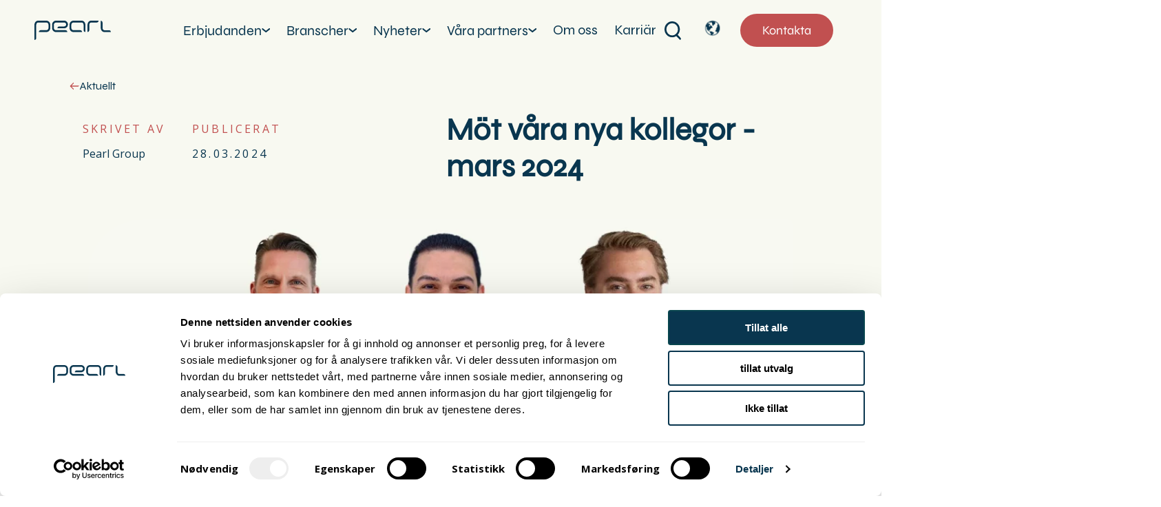

--- FILE ---
content_type: text/html; charset=UTF-8
request_url: https://www.pearlgroup.no/sv/aktuellt/mot-vara-nyanstallda-mars-2024
body_size: 15048
content:
<!doctype html><html lang="sv"><head>
    <meta charset="utf-8">
    
      <title>Möt våra nya medarbetare - mars 2024 | Pearl Group</title>
    
    
      <link rel="shortcut icon" href="https://www.pearlgroup.no/hubfs/android-chrome-192x192.png">
    
    <meta name="description" content="Pearl Group upplever stadig tillväxt inom alla affärsområden och fortsätter att anställa skickliga medarbetare. Vi välkomnar Tom, Bobil och Adam till Pearl!">
    
    
    
      
    
    
    
    <meta name="viewport" content="width=device-width, initial-scale=1">

    
    <meta property="og:description" content="Pearl Group upplever stadig tillväxt inom alla affärsområden och fortsätter att anställa skickliga medarbetare. Vi välkomnar Tom, Bobil och Adam till Pearl!">
    <meta property="og:title" content="Möt våra nya medarbetare - mars 2024 | Pearl Group">
    <meta name="twitter:description" content="Pearl Group upplever stadig tillväxt inom alla affärsområden och fortsätter att anställa skickliga medarbetare. Vi välkomnar Tom, Bobil och Adam till Pearl!">
    <meta name="twitter:title" content="Möt våra nya medarbetare - mars 2024 | Pearl Group">

    

    
    <style>
a.cta_button{-moz-box-sizing:content-box !important;-webkit-box-sizing:content-box !important;box-sizing:content-box !important;vertical-align:middle}.hs-breadcrumb-menu{list-style-type:none;margin:0px 0px 0px 0px;padding:0px 0px 0px 0px}.hs-breadcrumb-menu-item{float:left;padding:10px 0px 10px 10px}.hs-breadcrumb-menu-divider:before{content:'›';padding-left:10px}.hs-featured-image-link{border:0}.hs-featured-image{float:right;margin:0 0 20px 20px;max-width:50%}@media (max-width: 568px){.hs-featured-image{float:none;margin:0;width:100%;max-width:100%}}.hs-screen-reader-text{clip:rect(1px, 1px, 1px, 1px);height:1px;overflow:hidden;position:absolute !important;width:1px}
</style>

<link rel="stylesheet" href="https://www.pearlgroup.no/hubfs/hub_generated/template_assets/1/66752607272/1760944311490/template_main.min.css">
<link rel="stylesheet" href="https://www.pearlgroup.no/hubfs/hub_generated/template_assets/1/66752607265/1760944312524/template_blog.min.css">
<link rel="stylesheet" href="https://www.pearlgroup.no/hubfs/hub_generated/template_assets/1/66752607286/1760944312068/template_theme-overrides.min.css">
<link rel="stylesheet" href="/hs/hsstatic/cos-LanguageSwitcher/static-1.336/sass/LanguageSwitcher.css">
<link rel="stylesheet" href="https://www.pearlgroup.no/hubfs/hub_generated/module_assets/1/74383568288/1743252845732/module_ArticleHeader.min.css">
<link rel="stylesheet" href="https://www.pearlgroup.no/hubfs/hub_generated/module_assets/1/74408852890/1743252846653/module_blog-quote.min.css">
<link rel="stylesheet" href="https://www.pearlgroup.no/hubfs/hub_generated/module_assets/1/74412931429/1743252848694/module_BlogText.min.css">
<link rel="stylesheet" href="https://www.pearlgroup.no/hubfs/hub_generated/module_assets/1/74412932255/1743252849625/module_blog-cta.min.css">
<link rel="stylesheet" href="https://www.pearlgroup.no/hubfs/hub_generated/module_assets/1/74413989043/1743252850579/module_blog-factbox.min.css">
<link rel="stylesheet" href="https://www.pearlgroup.no/hubfs/hub_generated/module_assets/1/74377831035/1743252844800/module_BlogPostSocialMediaBlock.min.css">
<link rel="stylesheet" href="https://www.pearlgroup.no/hubfs/hub_generated/module_assets/1/69348958897/1743252829291/module_BottomContactBlock.min.css">
<link rel="stylesheet" href="https://www.pearlgroup.no/hubfs/hub_generated/module_assets/1/69938437694/1743252838167/module_ArrowLink.min.css">
<link class="hs-async-css" rel="preload" href="https://www.pearlgroup.no/hubfs/hub_generated/module_assets/1/168157264017/1743252951794/module_footer-image-box.min.css" as="style" onload="this.onload=null;this.rel='stylesheet'">
<noscript><link rel="stylesheet" href="https://www.pearlgroup.no/hubfs/hub_generated/module_assets/1/168157264017/1743252951794/module_footer-image-box.min.css"></noscript>
<style>
  @font-face {
    font-family: "Syne";
    font-weight: 500;
    font-style: normal;
    font-display: swap;
    src: url("/_hcms/googlefonts/Syne/500.woff2") format("woff2"), url("/_hcms/googlefonts/Syne/500.woff") format("woff");
  }
  @font-face {
    font-family: "Syne";
    font-weight: 400;
    font-style: normal;
    font-display: swap;
    src: url("/_hcms/googlefonts/Syne/regular.woff2") format("woff2"), url("/_hcms/googlefonts/Syne/regular.woff") format("woff");
  }
  @font-face {
    font-family: "Syne";
    font-weight: 700;
    font-style: normal;
    font-display: swap;
    src: url("/_hcms/googlefonts/Syne/700.woff2") format("woff2"), url("/_hcms/googlefonts/Syne/700.woff") format("woff");
  }
  @font-face {
    font-family: "Open Sans";
    font-weight: 400;
    font-style: normal;
    font-display: swap;
    src: url("/_hcms/googlefonts/Open_Sans/regular.woff2") format("woff2"), url("/_hcms/googlefonts/Open_Sans/regular.woff") format("woff");
  }
  @font-face {
    font-family: "Open Sans";
    font-weight: 700;
    font-style: normal;
    font-display: swap;
    src: url("/_hcms/googlefonts/Open_Sans/700.woff2") format("woff2"), url("/_hcms/googlefonts/Open_Sans/700.woff") format("woff");
  }
</style>

<!-- Editor Styles -->
<style id="hs_editor_style" type="text/css">
.Contact_Block_Area-row-0-force-full-width-section > .row-fluid {
  max-width: none !important;
}
/* HubSpot Styles (default) */
.Contact_Block_Area-row-0-margin {
  margin-top: 0px !important;
  margin-bottom: 0px !important;
}
.Contact_Block_Area-row-0-padding {
  padding-top: 0px !important;
  padding-bottom: 0px !important;
  padding-left: 0px !important;
  padding-right: 0px !important;
}
</style>
    <script type="application/ld+json">
{
  "mainEntityOfPage" : {
    "@type" : "WebPage",
    "@id" : "https://www.pearlgroup.no/sv/aktuellt/mot-vara-nyanstallda-mars-2024"
  },
  "author" : {
    "name" : "Pearl Group",
    "url" : "https://www.pearlgroup.no/sv/aktuellt/author/pearl-group",
    "@type" : "Person"
  },
  "headline" : "Möt våra nya medarbetare - mars 2024 | Pearl Group",
  "datePublished" : "2024-03-28T08:20:07.000Z",
  "dateModified" : "2024-03-28T08:53:38.825Z",
  "publisher" : {
    "name" : "Pearl Group",
    "logo" : {
      "url" : "https://8850145.fs1.hubspotusercontent-na1.net/hubfs/8850145/pearl-logo-dark-blue.png",
      "@type" : "ImageObject"
    },
    "@type" : "Organization"
  },
  "@context" : "https://schema.org",
  "@type" : "BlogPosting",
  "image" : [ "https://8850145.fs1.hubspotusercontent-na1.net/hubfs/8850145/nyansatte-april-2024-tom-bobil-adam-1.jpg" ]
}
</script>


    

<!-- Google Tag Manager -->
<script>(function(w,d,s,l,i){w[l]=w[l]||[];w[l].push({'gtm.start':
new Date().getTime(),event:'gtm.js'});var f=d.getElementsByTagName(s)[0],
j=d.createElement(s),dl=l!='dataLayer'?'&l='+l:'';j.async=true;j.src=
'https://www.googletagmanager.com/gtm.js?id='+i+dl;f.parentNode.insertBefore(j,f);
})(window,document,'script','dataLayer','GTM-TSP2ZC8');</script>
<!-- End Google Tag Manager -->
<meta name="google-site-verification" content="7WFjtOGUJ4ooPtPnBzFv-SLhSIotUp5R69B7GBVTCBg">
<meta name="google-site-verification" content="ItEzZUJvCqzyyk5ozph5y9bQT5HLSWPXRfAIVWNtLNM">
<meta name="google-site-verification" content="KNdXaFiAlq9ljKGVwYLMVSwfGfbnXA4B76UKgh4xUjs">
<meta property="og:image" content="https://www.pearlgroup.no/hubfs/nyansatte-april-2024-tom-bobil-adam-1.jpg">
<meta property="og:image:width" content="973">
<meta property="og:image:height" content="261">

<meta name="twitter:image" content="https://www.pearlgroup.no/hubfs/nyansatte-april-2024-tom-bobil-adam-1.jpg">


<meta property="og:url" content="https://www.pearlgroup.no/sv/aktuellt/mot-vara-nyanstallda-mars-2024">
<meta name="twitter:card" content="summary_large_image">

<link rel="canonical" href="https://www.pearlgroup.no/sv/aktuellt/mot-vara-nyanstallda-mars-2024">

<meta property="og:type" content="article">
<link rel="alternate" type="application/rss+xml" href="https://www.pearlgroup.no/sv/aktuellt/rss.xml">
<meta name="twitter:domain" content="www.pearlgroup.no">
<script src="//platform.linkedin.com/in.js" type="text/javascript">
    lang: sv_SE
</script>

<meta http-equiv="content-language" content="sv">
<link rel="alternate" hreflang="no" href="https://www.pearlgroup.no/aktuelt/mot-vare-nyansatte-mars-2024">
<link rel="alternate" hreflang="sv" href="https://www.pearlgroup.no/sv/aktuellt/mot-vara-nyanstallda-mars-2024">






    <script src="https://code.jquery.com/jquery-3.7.1.min.js" integrity="sha256-/JqT3SQfawRcv/BIHPThkBvs0OEvtFFmqPF/lYI/Cxo=" crossorigin="anonymous"></script>

    
  <meta name="generator" content="HubSpot"></head>
  <body class="">
    <div class="body-wrapper   hs-content-id-161712645731 hs-blog-post hs-blog-id-74390987116">
      
        <div data-global-resource-path="newWeb2022/templates/partials/header.html">





<header class="header" data-header>
  <div class="header__container">
    <div class="header_logo">
        <a href="/sv/">
          
    <svg xmlns="http://www.w3.org/2000/svg" width="111" height="28" fill="none" class="header__logo-svg">
        <path fill="currentColor" d="M47.799 16.535H31.31c-3.13 0-5.681-2.626-5.681-5.85V5.85c0-3.224 2.55-5.85 5.681-5.85h11.97c2.98 0 5.403 2.496 5.378 5.564 0 .338-.025.676-.1 1.014-.455 2.625-2.778 4.523-5.505 4.523H33.38c0-1.482 1.161-2.678 2.6-2.678h7.07c1.44 0 2.728-.988 2.955-2.313.278-1.56-.707-3.068-2.222-3.354a3.662 3.662 0 0 0-.53-.052H31.31c-1.692 0-3.08 1.43-3.08 3.172v4.81c0 1.741 1.388 3.171 3.08 3.171h13.888c1.44 0 2.6 1.196 2.6 2.678Zm21.411 0h-12.5c-3.13 0-5.68-2.626-5.68-5.85V5.85C51.003 2.626 53.553 0 56.684 0h11.97c3.08 0 5.327 2.652 5.327 6.344V16.43c-1.44 0-2.6-1.196-2.6-2.678v-7.41c0-1.767-.86-3.665-2.728-3.665H56.686c-1.692 0-3.081 1.43-3.081 3.172v4.81c0 1.741 1.389 3.171 3.08 3.171h9.899c1.439.026 2.626 1.222 2.626 2.704Zm-62.847 0h10.908c3.156 0 5.707-2.626 5.707-5.85V5.85c0-3.224-2.55-5.85-5.707-5.85H5.328C2.248 0 0 2.652 0 6.344V28c1.44 0 2.6-1.196 2.6-2.678V6.344c0-1.768.86-3.666 2.728-3.666h11.968c1.692 0 3.08 1.43 3.08 3.172v4.81c0 1.741-1.388 3.171-3.08 3.171H8.99c-1.44.026-2.626 1.222-2.626 2.704ZM93.2 0H82.391c-3.08 0-5.328 2.652-5.328 6.344V16.43c1.44 0 2.601-1.196 2.601-2.678v-7.41c0-1.767.859-3.665 2.727-3.665h8.181C92.038 2.678 93.2 1.482 93.2 0ZM111 16.536h-9.367c-3.081 0-5.328-2.652-5.328-6.344V.131c1.439 0 2.6 1.196 2.6 2.678v7.41c0 1.767.859 3.665 2.728 3.665h6.767c1.439-.026 2.6 1.17 2.6 2.652Z" />
    </svg>

        </a>
    </div>
    <div class="header_main_menu-wrapper">
      <div class="header_main_menu">
        
        
        
    <ul class="main-menu-list">
        
        
            <li class="main-menu-list__item">
                
                    <button type="button" class="main-menu-list__item-link" data-dropdown-toggle-button>
                        Erbjudanden
                        
    <svg xmlns="http://www.w3.org/2000/svg" class="main-menu-list__item-link-icon" viewbox="0 0 12 12" width="13" height="12" fill="none">
        <g clip-path="url(#chevron_down)">
            <path fill="currentColor" d="m10.57 3.219-4.375 3.5-4.375-3.5A1 1 0 1 0 .57 4.781l5 4a1 1 0 0 0 1.25 0l5-4a1 1 0 0 0-1.25-1.562Z" />
        </g>
        <defs>
            <clippath id="chevron_down">
                <path fill="currentColor" d="M.195 0h12v12h-12z" />
            </clippath>
        </defs>
    </svg>

                    </button>
                
                
                    <ul class="secondary-menu-list">
                        <li>
                            <p class="secondary-menu-list__heading">Erbjudanden</p>
                        </li>
                        <li>
                            <ul class="secondary-menu-list__wrapper">
                                
                                    <li class="secondary-menu-list__item">
                                        <ul class="third-menu-list">
                                            <li class="secondary-menu-list__item">
                                                
                                                    <p class="secondary-menu-list__item-link">
                                                        Konsulttjänster
                                                        
    <svg width="24" height="24" viewbox="0 0 24 24" fill="none" class="main-menu-list__item-link-arrow" xmlns="http://www.w3.org/2000/svg">
        <g>
            <path d="M14 4c-.7789.77893-.7795 2.04164-.0013 2.82126L18.17 11H2c0 1.1046.89543 2 2 2h14.17l-4.1713 4.1787c-.7782.7797-.7776 2.0424.0013 2.8213l7.2929-7.2929c.3905-.3905.3905-1.0237 0-1.4142L14 4Z" fill="currentColor" />
        </g>
    </svg>

                                                    </p>
                                                
                                                <hr class="secondary-menu-list__divider">
                                            </li>
                                            
                                                <li class="third-menu-list__item">
                                                    <a href="https://www.pearlgroup.no/sv/losningar/erp" class="third-menu-list__item-link">
                                                        ERP/Digital Core
                                                    </a>
                                                </li>
                                            
                                                <li class="third-menu-list__item">
                                                    <a href="https://www.pearlgroup.no/sv/losningar/digital-commerce" class="third-menu-list__item-link">
                                                        E-commerce
                                                    </a>
                                                </li>
                                            
                                                <li class="third-menu-list__item">
                                                    <a href="https://www.pearlgroup.no/sv/losningar/insikt-och-analys" class="third-menu-list__item-link">
                                                        Business Intelligence 
                                                    </a>
                                                </li>
                                            
                                                <li class="third-menu-list__item">
                                                    <a href="https://www.pearlgroup.no/sv/losningar/sap-success-factors" class="third-menu-list__item-link">
                                                        HR-system &amp; HXM
                                                    </a>
                                                </li>
                                            
                                                <li class="third-menu-list__item">
                                                    <a href="https://pearlresources.pearlgroup.no/" class="third-menu-list__item-link">
                                                        Pearl Resources
                                                    </a>
                                                </li>
                                            
                                        </ul>
                                    </li>
                                
                                    <li class="secondary-menu-list__item">
                                        <ul class="third-menu-list">
                                            <li class="secondary-menu-list__item">
                                                
                                                    <p class="secondary-menu-list__item-link">
                                                        Lösningar
                                                        
    <svg width="24" height="24" viewbox="0 0 24 24" fill="none" class="main-menu-list__item-link-arrow" xmlns="http://www.w3.org/2000/svg">
        <g>
            <path d="M14 4c-.7789.77893-.7795 2.04164-.0013 2.82126L18.17 11H2c0 1.1046.89543 2 2 2h14.17l-4.1713 4.1787c-.7782.7797-.7776 2.0424.0013 2.8213l7.2929-7.2929c.3905-.3905.3905-1.0237 0-1.4142L14 4Z" fill="currentColor" />
        </g>
    </svg>

                                                    </p>
                                                
                                                <hr class="secondary-menu-list__divider">
                                            </li>
                                            
                                                <li class="third-menu-list__item">
                                                    <a href="https://www.pearlpos.no/home-en" class="third-menu-list__item-link">
                                                        Point of Sales (PearlPOS)
                                                    </a>
                                                </li>
                                            
                                                <li class="third-menu-list__item">
                                                    <a href="https://www.pearlgroup.no/sv/apper/gdpr-cockpit" class="third-menu-list__item-link">
                                                        GDPR Cockpit
                                                    </a>
                                                </li>
                                            
                                                <li class="third-menu-list__item">
                                                    <a href="https://www.pearlgroup.no/sv/tjanster/commerce-audit-package" class="third-menu-list__item-link">
                                                        Commerce Audit
                                                    </a>
                                                </li>
                                            
                                                <li class="third-menu-list__item">
                                                    <a href="https://www.pearlgroup.no/sv/apper/pearls-ewm-autostore-hela-lagerhanteringen-i-én-app" class="third-menu-list__item-link">
                                                        Pearl EVM Autost.
                                                    </a>
                                                </li>
                                            
                                                <li class="third-menu-list__item">
                                                    <a href="https://www.pearlgroup.no/sv/apper/ehf3.0pearl" class="third-menu-list__item-link">
                                                        Electronical Trading Format (EHF)
                                                    </a>
                                                </li>
                                            
                                        </ul>
                                    </li>
                                
                                    <li class="secondary-menu-list__item">
                                        <ul class="third-menu-list">
                                            <li class="secondary-menu-list__item">
                                                
                                                    <a href="https://www.pearlgroup.no/sv/pearl-fintech" class="secondary-menu-list__item-link">
                                                        Pearl Fintech
                                                        
    <svg width="24" height="24" viewbox="0 0 24 24" fill="none" class="main-menu-list__item-link-arrow" xmlns="http://www.w3.org/2000/svg">
        <g>
            <path d="M14 4c-.7789.77893-.7795 2.04164-.0013 2.82126L18.17 11H2c0 1.1046.89543 2 2 2h14.17l-4.1713 4.1787c-.7782.7797-.7776 2.0424.0013 2.8213l7.2929-7.2929c.3905-.3905.3905-1.0237 0-1.4142L14 4Z" fill="currentColor" />
        </g>
    </svg>

                                                    </a>
                                                
                                                <hr class="secondary-menu-list__divider">
                                            </li>
                                            
                                                <li class="third-menu-list__item">
                                                    <a href="https://www.pearlgroup.no/sv/losningar/core-banking" class="third-menu-list__item-link">
                                                        Core Banking
                                                    </a>
                                                </li>
                                            
                                                <li class="third-menu-list__item">
                                                    <a href="https://www.pearlgroup.no/sv/losningar/i-banking" class="third-menu-list__item-link">
                                                        i-Banking
                                                    </a>
                                                </li>
                                            
                                                <li class="third-menu-list__item">
                                                    <a href="https://www.pearlgroup.no/sv/am-service" class="third-menu-list__item-link">
                                                        AM Service
                                                    </a>
                                                </li>
                                            
                                        </ul>
                                    </li>
                                
                                    <li class="secondary-menu-list__item">
                                        <ul class="third-menu-list">
                                            <li class="secondary-menu-list__item">
                                                
                                                    <p class="secondary-menu-list__item-link">
                                                        Application Lifecycle Management
                                                        
    <svg width="24" height="24" viewbox="0 0 24 24" fill="none" class="main-menu-list__item-link-arrow" xmlns="http://www.w3.org/2000/svg">
        <g>
            <path d="M14 4c-.7789.77893-.7795 2.04164-.0013 2.82126L18.17 11H2c0 1.1046.89543 2 2 2h14.17l-4.1713 4.1787c-.7782.7797-.7776 2.0424.0013 2.8213l7.2929-7.2929c.3905-.3905.3905-1.0237 0-1.4142L14 4Z" fill="currentColor" />
        </g>
    </svg>

                                                    </p>
                                                
                                                <hr class="secondary-menu-list__divider">
                                            </li>
                                            
                                                <li class="third-menu-list__item">
                                                    <a href="https://www.pearlgroup.no/sv/tjanster/pearlcare" class="third-menu-list__item-link">
                                                        PearlCare
                                                    </a>
                                                </li>
                                            
                                                <li class="third-menu-list__item">
                                                    <a href="https://www.pearlgroup.no/sv/losningar/cloud-och-infrastruktur" class="third-menu-list__item-link">
                                                        Moln och infrastruktur
                                                    </a>
                                                </li>
                                            
                                        </ul>
                                    </li>
                                
                                    <li class="secondary-menu-list__item">
                                        <ul class="third-menu-list">
                                            <li class="secondary-menu-list__item">
                                                
                                                    <p class="secondary-menu-list__item-link">
                                                        SAP
                                                        
    <svg width="24" height="24" viewbox="0 0 24 24" fill="none" class="main-menu-list__item-link-arrow" xmlns="http://www.w3.org/2000/svg">
        <g>
            <path d="M14 4c-.7789.77893-.7795 2.04164-.0013 2.82126L18.17 11H2c0 1.1046.89543 2 2 2h14.17l-4.1713 4.1787c-.7782.7797-.7776 2.0424.0013 2.8213l7.2929-7.2929c.3905-.3905.3905-1.0237 0-1.4142L14 4Z" fill="currentColor" />
        </g>
    </svg>

                                                    </p>
                                                
                                                <hr class="secondary-menu-list__divider">
                                            </li>
                                            
                                                <li class="third-menu-list__item">
                                                    <a href="https://www.pearlgroup.no/sv/partners/sap" class="third-menu-list__item-link">
                                                        SAP
                                                    </a>
                                                </li>
                                            
                                                <li class="third-menu-list__item">
                                                    <a href="https://www.pearlgroup.no/sv/tjanster/s4-hana" class="third-menu-list__item-link">
                                                        S4/HANA
                                                    </a>
                                                </li>
                                            
                                                <li class="third-menu-list__item">
                                                    <a href="https://www.pearlgroup.no/sv/losningar/sap-success-factors" class="third-menu-list__item-link">
                                                        SAP SuccessFactors
                                                    </a>
                                                </li>
                                            
                                        </ul>
                                    </li>
                                
                                    <li class="secondary-menu-list__item">
                                        <ul class="third-menu-list">
                                            <li class="secondary-menu-list__item">
                                                
                                                    <p class="secondary-menu-list__item-link">
                                                        Projekt
                                                        
    <svg width="24" height="24" viewbox="0 0 24 24" fill="none" class="main-menu-list__item-link-arrow" xmlns="http://www.w3.org/2000/svg">
        <g>
            <path d="M14 4c-.7789.77893-.7795 2.04164-.0013 2.82126L18.17 11H2c0 1.1046.89543 2 2 2h14.17l-4.1713 4.1787c-.7782.7797-.7776 2.0424.0013 2.8213l7.2929-7.2929c.3905-.3905.3905-1.0237 0-1.4142L14 4Z" fill="currentColor" />
        </g>
    </svg>

                                                    </p>
                                                
                                                <hr class="secondary-menu-list__divider">
                                            </li>
                                            
                                                <li class="third-menu-list__item">
                                                    <a href="https://www.pearlgroup.no/sv/tjanster/implementering" class="third-menu-list__item-link">
                                                        Implementering
                                                    </a>
                                                </li>
                                            
                                                <li class="third-menu-list__item">
                                                    <a href="https://www.pearlgroup.no/sv/tjanster/s4-hana" class="third-menu-list__item-link">
                                                        SAP S/4HANA Move
                                                    </a>
                                                </li>
                                            
                                        </ul>
                                    </li>
                                
                            </ul>
                        </li>
                    </ul>
                
            </li>
        
            <li class="main-menu-list__item">
                
                    <button type="button" class="main-menu-list__item-link" data-dropdown-toggle-button>
                        Branscher
                        
    <svg xmlns="http://www.w3.org/2000/svg" class="main-menu-list__item-link-icon" viewbox="0 0 12 12" width="13" height="12" fill="none">
        <g clip-path="url(#chevron_down)">
            <path fill="currentColor" d="m10.57 3.219-4.375 3.5-4.375-3.5A1 1 0 1 0 .57 4.781l5 4a1 1 0 0 0 1.25 0l5-4a1 1 0 0 0-1.25-1.562Z" />
        </g>
        <defs>
            <clippath id="chevron_down">
                <path fill="currentColor" d="M.195 0h12v12h-12z" />
            </clippath>
        </defs>
    </svg>

                    </button>
                
                
                    <ul class="secondary-menu-list">
                        <li>
                            <p class="secondary-menu-list__heading">Branscher</p>
                        </li>
                        <li>
                            <ul class="secondary-menu-list__wrapper">
                                
                                    <li class="secondary-menu-list__item">
                                        <ul class="third-menu-list">
                                            <li class="secondary-menu-list__item">
                                                
                                                    <a href="https://www.pearlgroup.no/sv/losningar/retail" class="secondary-menu-list__item-link">
                                                        Detaljhandel
                                                        
    <svg width="24" height="24" viewbox="0 0 24 24" fill="none" class="main-menu-list__item-link-arrow" xmlns="http://www.w3.org/2000/svg">
        <g>
            <path d="M14 4c-.7789.77893-.7795 2.04164-.0013 2.82126L18.17 11H2c0 1.1046.89543 2 2 2h14.17l-4.1713 4.1787c-.7782.7797-.7776 2.0424.0013 2.8213l7.2929-7.2929c.3905-.3905.3905-1.0237 0-1.4142L14 4Z" fill="currentColor" />
        </g>
    </svg>

                                                    </a>
                                                
                                                <hr class="secondary-menu-list__divider">
                                            </li>
                                            
                                        </ul>
                                    </li>
                                
                                    <li class="secondary-menu-list__item">
                                        <ul class="third-menu-list">
                                            <li class="secondary-menu-list__item">
                                                
                                                    <a href="https://www.pearlgroup.no/sv/losningar/e-com" class="secondary-menu-list__item-link">
                                                        E-commerce &amp; CRM
                                                        
    <svg width="24" height="24" viewbox="0 0 24 24" fill="none" class="main-menu-list__item-link-arrow" xmlns="http://www.w3.org/2000/svg">
        <g>
            <path d="M14 4c-.7789.77893-.7795 2.04164-.0013 2.82126L18.17 11H2c0 1.1046.89543 2 2 2h14.17l-4.1713 4.1787c-.7782.7797-.7776 2.0424.0013 2.8213l7.2929-7.2929c.3905-.3905.3905-1.0237 0-1.4142L14 4Z" fill="currentColor" />
        </g>
    </svg>

                                                    </a>
                                                
                                                <hr class="secondary-menu-list__divider">
                                            </li>
                                            
                                        </ul>
                                    </li>
                                
                                    <li class="secondary-menu-list__item">
                                        <ul class="third-menu-list">
                                            <li class="secondary-menu-list__item">
                                                
                                                    <a href="https://www.pearlgroup.no/sv/losningar/grossist" class="secondary-menu-list__item-link">
                                                        Grossist
                                                        
    <svg width="24" height="24" viewbox="0 0 24 24" fill="none" class="main-menu-list__item-link-arrow" xmlns="http://www.w3.org/2000/svg">
        <g>
            <path d="M14 4c-.7789.77893-.7795 2.04164-.0013 2.82126L18.17 11H2c0 1.1046.89543 2 2 2h14.17l-4.1713 4.1787c-.7782.7797-.7776 2.0424.0013 2.8213l7.2929-7.2929c.3905-.3905.3905-1.0237 0-1.4142L14 4Z" fill="currentColor" />
        </g>
    </svg>

                                                    </a>
                                                
                                                <hr class="secondary-menu-list__divider">
                                            </li>
                                            
                                        </ul>
                                    </li>
                                
                                    <li class="secondary-menu-list__item">
                                        <ul class="third-menu-list">
                                            <li class="secondary-menu-list__item">
                                                
                                                    <a href="https://www.pearlgroup.no/sv/losningar/telekommunikation" class="secondary-menu-list__item-link">
                                                        Telekommunikation
                                                        
    <svg width="24" height="24" viewbox="0 0 24 24" fill="none" class="main-menu-list__item-link-arrow" xmlns="http://www.w3.org/2000/svg">
        <g>
            <path d="M14 4c-.7789.77893-.7795 2.04164-.0013 2.82126L18.17 11H2c0 1.1046.89543 2 2 2h14.17l-4.1713 4.1787c-.7782.7797-.7776 2.0424.0013 2.8213l7.2929-7.2929c.3905-.3905.3905-1.0237 0-1.4142L14 4Z" fill="currentColor" />
        </g>
    </svg>

                                                    </a>
                                                
                                                <hr class="secondary-menu-list__divider">
                                            </li>
                                            
                                        </ul>
                                    </li>
                                
                                    <li class="secondary-menu-list__item">
                                        <ul class="third-menu-list">
                                            <li class="secondary-menu-list__item">
                                                
                                                    <a href="https://www.pearlgroup.no/sv/losningar/pharma" class="secondary-menu-list__item-link">
                                                        Läkemedel
                                                        
    <svg width="24" height="24" viewbox="0 0 24 24" fill="none" class="main-menu-list__item-link-arrow" xmlns="http://www.w3.org/2000/svg">
        <g>
            <path d="M14 4c-.7789.77893-.7795 2.04164-.0013 2.82126L18.17 11H2c0 1.1046.89543 2 2 2h14.17l-4.1713 4.1787c-.7782.7797-.7776 2.0424.0013 2.8213l7.2929-7.2929c.3905-.3905.3905-1.0237 0-1.4142L14 4Z" fill="currentColor" />
        </g>
    </svg>

                                                    </a>
                                                
                                                <hr class="secondary-menu-list__divider">
                                            </li>
                                            
                                        </ul>
                                    </li>
                                
                                    <li class="secondary-menu-list__item">
                                        <ul class="third-menu-list">
                                            <li class="secondary-menu-list__item">
                                                
                                                    <a href="https://www.pearlgroup.no/sv/pearl-fintech" class="secondary-menu-list__item-link">
                                                        Fintech
                                                        
    <svg width="24" height="24" viewbox="0 0 24 24" fill="none" class="main-menu-list__item-link-arrow" xmlns="http://www.w3.org/2000/svg">
        <g>
            <path d="M14 4c-.7789.77893-.7795 2.04164-.0013 2.82126L18.17 11H2c0 1.1046.89543 2 2 2h14.17l-4.1713 4.1787c-.7782.7797-.7776 2.0424.0013 2.8213l7.2929-7.2929c.3905-.3905.3905-1.0237 0-1.4142L14 4Z" fill="currentColor" />
        </g>
    </svg>

                                                    </a>
                                                
                                                <hr class="secondary-menu-list__divider">
                                            </li>
                                            
                                        </ul>
                                    </li>
                                
                            </ul>
                        </li>
                    </ul>
                
            </li>
        
            <li class="main-menu-list__item">
                
                    <button type="button" class="main-menu-list__item-link" data-dropdown-toggle-button>
                        Nyheter
                        
    <svg xmlns="http://www.w3.org/2000/svg" class="main-menu-list__item-link-icon" viewbox="0 0 12 12" width="13" height="12" fill="none">
        <g clip-path="url(#chevron_down)">
            <path fill="currentColor" d="m10.57 3.219-4.375 3.5-4.375-3.5A1 1 0 1 0 .57 4.781l5 4a1 1 0 0 0 1.25 0l5-4a1 1 0 0 0-1.25-1.562Z" />
        </g>
        <defs>
            <clippath id="chevron_down">
                <path fill="currentColor" d="M.195 0h12v12h-12z" />
            </clippath>
        </defs>
    </svg>

                    </button>
                
                
                    <ul class="secondary-menu-list">
                        <li>
                            <p class="secondary-menu-list__heading">Nyheter</p>
                        </li>
                        <li>
                            <ul class="secondary-menu-list__wrapper">
                                
                                    <li class="secondary-menu-list__item">
                                        <ul class="third-menu-list">
                                            <li class="secondary-menu-list__item">
                                                
                                                    <a href="https://www.pearlgroup.no/sv/kundberattelser-oversikt" class="secondary-menu-list__item-link">
                                                        Kundhistorier
                                                        
    <svg width="24" height="24" viewbox="0 0 24 24" fill="none" class="main-menu-list__item-link-arrow" xmlns="http://www.w3.org/2000/svg">
        <g>
            <path d="M14 4c-.7789.77893-.7795 2.04164-.0013 2.82126L18.17 11H2c0 1.1046.89543 2 2 2h14.17l-4.1713 4.1787c-.7782.7797-.7776 2.0424.0013 2.8213l7.2929-7.2929c.3905-.3905.3905-1.0237 0-1.4142L14 4Z" fill="currentColor" />
        </g>
    </svg>

                                                    </a>
                                                
                                                <hr class="secondary-menu-list__divider">
                                            </li>
                                            
                                        </ul>
                                    </li>
                                
                                    <li class="secondary-menu-list__item">
                                        <ul class="third-menu-list">
                                            <li class="secondary-menu-list__item">
                                                
                                                    <a href="https://www.pearlgroup.no/sv/aktuellt" class="secondary-menu-list__item-link">
                                                        Aktuellt
                                                        
    <svg width="24" height="24" viewbox="0 0 24 24" fill="none" class="main-menu-list__item-link-arrow" xmlns="http://www.w3.org/2000/svg">
        <g>
            <path d="M14 4c-.7789.77893-.7795 2.04164-.0013 2.82126L18.17 11H2c0 1.1046.89543 2 2 2h14.17l-4.1713 4.1787c-.7782.7797-.7776 2.0424.0013 2.8213l7.2929-7.2929c.3905-.3905.3905-1.0237 0-1.4142L14 4Z" fill="currentColor" />
        </g>
    </svg>

                                                    </a>
                                                
                                                <hr class="secondary-menu-list__divider">
                                            </li>
                                            
                                        </ul>
                                    </li>
                                
                                    <li class="secondary-menu-list__item">
                                        <ul class="third-menu-list">
                                            <li class="secondary-menu-list__item">
                                                
                                                    <a href="https://www.pearlgroup.no/sv/evenemang" class="secondary-menu-list__item-link">
                                                        Evenemang
                                                        
    <svg width="24" height="24" viewbox="0 0 24 24" fill="none" class="main-menu-list__item-link-arrow" xmlns="http://www.w3.org/2000/svg">
        <g>
            <path d="M14 4c-.7789.77893-.7795 2.04164-.0013 2.82126L18.17 11H2c0 1.1046.89543 2 2 2h14.17l-4.1713 4.1787c-.7782.7797-.7776 2.0424.0013 2.8213l7.2929-7.2929c.3905-.3905.3905-1.0237 0-1.4142L14 4Z" fill="currentColor" />
        </g>
    </svg>

                                                    </a>
                                                
                                                <hr class="secondary-menu-list__divider">
                                            </li>
                                            
                                        </ul>
                                    </li>
                                
                            </ul>
                        </li>
                    </ul>
                
            </li>
        
            <li class="main-menu-list__item">
                
                    <button type="button" class="main-menu-list__item-link" data-dropdown-toggle-button>
                        Våra partners
                        
    <svg xmlns="http://www.w3.org/2000/svg" class="main-menu-list__item-link-icon" viewbox="0 0 12 12" width="13" height="12" fill="none">
        <g clip-path="url(#chevron_down)">
            <path fill="currentColor" d="m10.57 3.219-4.375 3.5-4.375-3.5A1 1 0 1 0 .57 4.781l5 4a1 1 0 0 0 1.25 0l5-4a1 1 0 0 0-1.25-1.562Z" />
        </g>
        <defs>
            <clippath id="chevron_down">
                <path fill="currentColor" d="M.195 0h12v12h-12z" />
            </clippath>
        </defs>
    </svg>

                    </button>
                
                
                    <ul class="secondary-menu-list">
                        <li>
                            <p class="secondary-menu-list__heading">Våra partners</p>
                        </li>
                        <li>
                            <ul class="secondary-menu-list__wrapper">
                                
                                    <li class="secondary-menu-list__item">
                                        <ul class="third-menu-list">
                                            <li class="secondary-menu-list__item">
                                                
                                                    <a href="https://www.pearlgroup.no/sv/partners/sap" class="secondary-menu-list__item-link">
                                                        SAP
                                                        
    <svg width="24" height="24" viewbox="0 0 24 24" fill="none" class="main-menu-list__item-link-arrow" xmlns="http://www.w3.org/2000/svg">
        <g>
            <path d="M14 4c-.7789.77893-.7795 2.04164-.0013 2.82126L18.17 11H2c0 1.1046.89543 2 2 2h14.17l-4.1713 4.1787c-.7782.7797-.7776 2.0424.0013 2.8213l7.2929-7.2929c.3905-.3905.3905-1.0237 0-1.4142L14 4Z" fill="currentColor" />
        </g>
    </svg>

                                                    </a>
                                                
                                                <hr class="secondary-menu-list__divider">
                                            </li>
                                            
                                        </ul>
                                    </li>
                                
                                    <li class="secondary-menu-list__item">
                                        <ul class="third-menu-list">
                                            <li class="secondary-menu-list__item">
                                                
                                                    <a href="https://www.pearlgroup.no/sv/losningar/cloud-och-infrastruktur/aws" class="secondary-menu-list__item-link">
                                                        AWS
                                                        
    <svg width="24" height="24" viewbox="0 0 24 24" fill="none" class="main-menu-list__item-link-arrow" xmlns="http://www.w3.org/2000/svg">
        <g>
            <path d="M14 4c-.7789.77893-.7795 2.04164-.0013 2.82126L18.17 11H2c0 1.1046.89543 2 2 2h14.17l-4.1713 4.1787c-.7782.7797-.7776 2.0424.0013 2.8213l7.2929-7.2929c.3905-.3905.3905-1.0237 0-1.4142L14 4Z" fill="currentColor" />
        </g>
    </svg>

                                                    </a>
                                                
                                                <hr class="secondary-menu-list__divider">
                                            </li>
                                            
                                        </ul>
                                    </li>
                                
                            </ul>
                        </li>
                    </ul>
                
            </li>
        
            <li class="main-menu-list__item">
                
                    <a href="https://www.pearlgroup.no/sv/om-pearl" class="main-menu-list__item-link">
                        Om oss
                    </a>
                
                
            </li>
        
            <li class="main-menu-list__item">
                
                    <a href="https://career.pearlgroup.no/" class="main-menu-list__item-link">
                        Karriär
                    </a>
                
                
            </li>
        
    </ul>

      </div>
      <div class="header__right">
        <a href="/hs-search-results?language=sv" class="no-button pg_search_button">
          <svg class="header__loup-svg" xmlns="http://www.w3.org/2000/svg" width="25" height="27" fill="none">
            <path stroke="currentColor" stroke-width="2.7" d="M20.9 11.568c0 5.693-4.426 10.218-9.775 10.218-5.35 0-9.775-4.525-9.775-10.218S5.776 1.35 11.125 1.35s9.774 4.525 9.774 10.218Z" />
            <path fill="currentColor" d="m17.115 17.83 5.798 5.787a2.39 2.39 0 0 1 0 3.383l-3.746-3.74-2.052-2.048a2.39 2.39 0 0 1 0-3.383Z" />
            <path fill="currentColor" d="m17.115 17.83 5.798 5.787a2.39 2.39 0 0 1 0 3.383l-3.746-3.74-2.052-2.048a2.39 2.39 0 0 1 0-3.383Z" />
          </svg>
        </a>
        <span id="hs_cos_wrapper_" class="hs_cos_wrapper hs_cos_wrapper_widget hs_cos_wrapper_type_language_switcher" style="" data-hs-cos-general-type="widget" data-hs-cos-type="language_switcher"><div class="lang_switcher_class">
   <div class="globe_class" onclick="">
       <ul class="lang_list_class">
           <li>
               <a class="lang_switcher_link" data-language="sv" lang="sv" href="https://www.pearlgroup.no/sv/aktuellt/mot-vara-nyanstallda-mars-2024">Svenska</a>
           </li>
           <li>
               <a class="lang_switcher_link" data-language="no" lang="no" href="https://www.pearlgroup.no/aktuelt/mot-vare-nyansatte-mars-2024">Norsk</a>
           </li>
       </ul>
   </div>
</div></span>
        <button class="header__contact-btn">
          <div id="hs_cos_wrapper_text" class="hs_cos_wrapper hs_cos_wrapper_widget hs_cos_wrapper_type_module widget-type-text" style="" data-hs-cos-general-type="widget" data-hs-cos-type="module"><span id="hs_cos_wrapper_text_" class="hs_cos_wrapper hs_cos_wrapper_widget hs_cos_wrapper_type_text" style="" data-hs-cos-general-type="widget" data-hs-cos-type="text">Kontakta</span></div>
        </button>
        <button class="header__burgerMenu-wrapper no-button">
          <svg class="header__hamburger-menu-svg" xmlns="http://www.w3.org/2000/svg" width="31" height="25" fill="none">
            <path fill="currentColor" d="M0 0h28a3 3 0 0 1 3 3H3a3 3 0 0 1-3-3Z" />
            <path fill="currentColor" d="M0 0h28a3 3 0 0 1 3 3H3a3 3 0 0 1-3-3ZM0 11h28a3 3 0 0 1 3 3H3a3 3 0 0 1-3-3Z" />
            <path fill="currentColor" d="M0 11h28a3 3 0 0 1 3 3H3a3 3 0 0 1-3-3ZM0 22h28a3 3 0 0 1 3 3H3a3 3 0 0 1-3-3Z" />
            <path fill="currentColor" d="M0 22h28a3 3 0 0 1 3 3H3a3 3 0 0 1-3-3Z" />
          </svg>
        </button>
      </div>
    </div>
  </div>
</header>
<div class="header__flyoutMenu">
  <div class="header__flyoutMenu-logo-wrapper">
    <a href="/sv/">
      
    <svg xmlns="http://www.w3.org/2000/svg" width="111" height="28" fill="none" class="header__logo-svg-mobile">
        <path fill="currentColor" d="M47.799 16.535H31.31c-3.13 0-5.681-2.626-5.681-5.85V5.85c0-3.224 2.55-5.85 5.681-5.85h11.97c2.98 0 5.403 2.496 5.378 5.564 0 .338-.025.676-.1 1.014-.455 2.625-2.778 4.523-5.505 4.523H33.38c0-1.482 1.161-2.678 2.6-2.678h7.07c1.44 0 2.728-.988 2.955-2.313.278-1.56-.707-3.068-2.222-3.354a3.662 3.662 0 0 0-.53-.052H31.31c-1.692 0-3.08 1.43-3.08 3.172v4.81c0 1.741 1.388 3.171 3.08 3.171h13.888c1.44 0 2.6 1.196 2.6 2.678Zm21.411 0h-12.5c-3.13 0-5.68-2.626-5.68-5.85V5.85C51.003 2.626 53.553 0 56.684 0h11.97c3.08 0 5.327 2.652 5.327 6.344V16.43c-1.44 0-2.6-1.196-2.6-2.678v-7.41c0-1.767-.86-3.665-2.728-3.665H56.686c-1.692 0-3.081 1.43-3.081 3.172v4.81c0 1.741 1.389 3.171 3.08 3.171h9.899c1.439.026 2.626 1.222 2.626 2.704Zm-62.847 0h10.908c3.156 0 5.707-2.626 5.707-5.85V5.85c0-3.224-2.55-5.85-5.707-5.85H5.328C2.248 0 0 2.652 0 6.344V28c1.44 0 2.6-1.196 2.6-2.678V6.344c0-1.768.86-3.666 2.728-3.666h11.968c1.692 0 3.08 1.43 3.08 3.172v4.81c0 1.741-1.388 3.171-3.08 3.171H8.99c-1.44.026-2.626 1.222-2.626 2.704ZM93.2 0H82.391c-3.08 0-5.328 2.652-5.328 6.344V16.43c1.44 0 2.601-1.196 2.601-2.678v-7.41c0-1.767.859-3.665 2.727-3.665h8.181C92.038 2.678 93.2 1.482 93.2 0ZM111 16.536h-9.367c-3.081 0-5.328-2.652-5.328-6.344V.131c1.439 0 2.6 1.196 2.6 2.678v7.41c0 1.767.859 3.665 2.728 3.665h6.767c1.439-.026 2.6 1.17 2.6 2.652Z" />
    </svg>

    </a>
    
    <svg class="header__flyoutMenuClose" viewbox="0 0 25 26" xmlns="http://www.w3.org/2000/svg" width="25" height="26" fill="none">
        <path stroke="currentColor" stroke-linecap="round" stroke-linejoin="round" stroke-miterlimit="10" stroke-width="3" d="M21.094 4.406 3.906 21.594M3.906 4.406l17.188 17.188" />
    </svg>

  </div>
  <div class="header__flyoutMenu-mainNav">
    
    <ul class="mobile-menu-list">
        
        
        <li class="mobile-menu-list__item">
            
            <button type="button" class="mobile-menu-list__item-link" data-mobile-dropdown-toggle-button>
                Erbjudanden
                
    <svg xmlns="http://www.w3.org/2000/svg" class="mobile-menu-list__item-link-icon" viewbox="0 0 12 12" width="13" height="12" fill="none">
        <g clip-path="url(#chevron_down)">
            <path fill="currentColor" d="m10.57 3.219-4.375 3.5-4.375-3.5A1 1 0 1 0 .57 4.781l5 4a1 1 0 0 0 1.25 0l5-4a1 1 0 0 0-1.25-1.562Z" />
        </g>
        <defs>
            <clippath id="chevron_down">
                <path fill="currentColor" d="M.195 0h12v12h-12z" />
            </clippath>
        </defs>
    </svg>

            </button>
            
            
            <ul class="mobile-secondary-menu-list">
                <li>
                    <p class="mobile-secondary-menu-list__heading">Erbjudanden</p>
                </li>
                <li>
                    <ul class="mobile-secondary-menu-list__wrapper">
                        
                        <li class="mobile-secondary-menu-list__item">
                            
                            <ul class="mobile-third-menu-list">
                                <li class="mobile-secondary-menu-list__item">
                                    <a href="" class="mobile-secondary-menu-list__item-link">
                                        Konsulttjänster
                                        
    <svg width="24" height="24" viewbox="0 0 24 24" fill="none" class="mobile-menu-list__item-link-arrow" xmlns="http://www.w3.org/2000/svg">
        <g>
            <path d="M14 4c-.7789.77893-.7795 2.04164-.0013 2.82126L18.17 11H2c0 1.1046.89543 2 2 2h14.17l-4.1713 4.1787c-.7782.7797-.7776 2.0424.0013 2.8213l7.2929-7.2929c.3905-.3905.3905-1.0237 0-1.4142L14 4Z" fill="currentColor" />
        </g>
    </svg>

                                    </a>
                                    <hr class="mobile-secondary-menu-list__divider">
                                </li>
                                
                                <li class="mobile-third-menu-list__item">
                                    <a href="https://www.pearlgroup.no/sv/losningar/erp" class="mobile-third-menu-list__item-link">
                                        ERP/Digital Core
                                    </a>
                                </li>
                                
                                <li class="mobile-third-menu-list__item">
                                    <a href="https://www.pearlgroup.no/sv/losningar/digital-commerce" class="mobile-third-menu-list__item-link">
                                        E-commerce
                                    </a>
                                </li>
                                
                                <li class="mobile-third-menu-list__item">
                                    <a href="https://www.pearlgroup.no/sv/losningar/insikt-och-analys" class="mobile-third-menu-list__item-link">
                                        Business Intelligence 
                                    </a>
                                </li>
                                
                                <li class="mobile-third-menu-list__item">
                                    <a href="https://www.pearlgroup.no/sv/losningar/sap-success-factors" class="mobile-third-menu-list__item-link">
                                        HR-system &amp; HXM
                                    </a>
                                </li>
                                
                                <li class="mobile-third-menu-list__item">
                                    <a href="https://pearlresources.pearlgroup.no/" class="mobile-third-menu-list__item-link">
                                        Pearl Resources
                                    </a>
                                </li>
                                
                            </ul>
                            
                        </li>
                        
                        <li class="mobile-secondary-menu-list__item">
                            
                            <ul class="mobile-third-menu-list">
                                <li class="mobile-secondary-menu-list__item">
                                    <a href="" class="mobile-secondary-menu-list__item-link">
                                        Lösningar
                                        
    <svg width="24" height="24" viewbox="0 0 24 24" fill="none" class="mobile-menu-list__item-link-arrow" xmlns="http://www.w3.org/2000/svg">
        <g>
            <path d="M14 4c-.7789.77893-.7795 2.04164-.0013 2.82126L18.17 11H2c0 1.1046.89543 2 2 2h14.17l-4.1713 4.1787c-.7782.7797-.7776 2.0424.0013 2.8213l7.2929-7.2929c.3905-.3905.3905-1.0237 0-1.4142L14 4Z" fill="currentColor" />
        </g>
    </svg>

                                    </a>
                                    <hr class="mobile-secondary-menu-list__divider">
                                </li>
                                
                                <li class="mobile-third-menu-list__item">
                                    <a href="https://www.pearlpos.no/home-en" class="mobile-third-menu-list__item-link">
                                        Point of Sales (PearlPOS)
                                    </a>
                                </li>
                                
                                <li class="mobile-third-menu-list__item">
                                    <a href="https://www.pearlgroup.no/sv/apper/gdpr-cockpit" class="mobile-third-menu-list__item-link">
                                        GDPR Cockpit
                                    </a>
                                </li>
                                
                                <li class="mobile-third-menu-list__item">
                                    <a href="https://www.pearlgroup.no/sv/tjanster/commerce-audit-package" class="mobile-third-menu-list__item-link">
                                        Commerce Audit
                                    </a>
                                </li>
                                
                                <li class="mobile-third-menu-list__item">
                                    <a href="https://www.pearlgroup.no/sv/apper/pearls-ewm-autostore-hela-lagerhanteringen-i-én-app" class="mobile-third-menu-list__item-link">
                                        Pearl EVM Autost.
                                    </a>
                                </li>
                                
                                <li class="mobile-third-menu-list__item">
                                    <a href="https://www.pearlgroup.no/sv/apper/ehf3.0pearl" class="mobile-third-menu-list__item-link">
                                        Electronical Trading Format (EHF)
                                    </a>
                                </li>
                                
                            </ul>
                            
                        </li>
                        
                        <li class="mobile-secondary-menu-list__item">
                            
                            <ul class="mobile-third-menu-list">
                                <li class="mobile-secondary-menu-list__item">
                                    <a href="https://www.pearlgroup.no/sv/pearl-fintech" class="mobile-secondary-menu-list__item-link">
                                        Pearl Fintech
                                        
    <svg width="24" height="24" viewbox="0 0 24 24" fill="none" class="mobile-menu-list__item-link-arrow" xmlns="http://www.w3.org/2000/svg">
        <g>
            <path d="M14 4c-.7789.77893-.7795 2.04164-.0013 2.82126L18.17 11H2c0 1.1046.89543 2 2 2h14.17l-4.1713 4.1787c-.7782.7797-.7776 2.0424.0013 2.8213l7.2929-7.2929c.3905-.3905.3905-1.0237 0-1.4142L14 4Z" fill="currentColor" />
        </g>
    </svg>

                                    </a>
                                    <hr class="mobile-secondary-menu-list__divider">
                                </li>
                                
                                <li class="mobile-third-menu-list__item">
                                    <a href="https://www.pearlgroup.no/sv/losningar/core-banking" class="mobile-third-menu-list__item-link">
                                        Core Banking
                                    </a>
                                </li>
                                
                                <li class="mobile-third-menu-list__item">
                                    <a href="https://www.pearlgroup.no/sv/losningar/i-banking" class="mobile-third-menu-list__item-link">
                                        i-Banking
                                    </a>
                                </li>
                                
                                <li class="mobile-third-menu-list__item">
                                    <a href="https://www.pearlgroup.no/sv/am-service" class="mobile-third-menu-list__item-link">
                                        AM Service
                                    </a>
                                </li>
                                
                            </ul>
                            
                        </li>
                        
                        <li class="mobile-secondary-menu-list__item">
                            
                            <ul class="mobile-third-menu-list">
                                <li class="mobile-secondary-menu-list__item">
                                    <a href="" class="mobile-secondary-menu-list__item-link">
                                        Application Lifecycle Management
                                        
    <svg width="24" height="24" viewbox="0 0 24 24" fill="none" class="mobile-menu-list__item-link-arrow" xmlns="http://www.w3.org/2000/svg">
        <g>
            <path d="M14 4c-.7789.77893-.7795 2.04164-.0013 2.82126L18.17 11H2c0 1.1046.89543 2 2 2h14.17l-4.1713 4.1787c-.7782.7797-.7776 2.0424.0013 2.8213l7.2929-7.2929c.3905-.3905.3905-1.0237 0-1.4142L14 4Z" fill="currentColor" />
        </g>
    </svg>

                                    </a>
                                    <hr class="mobile-secondary-menu-list__divider">
                                </li>
                                
                                <li class="mobile-third-menu-list__item">
                                    <a href="https://www.pearlgroup.no/sv/tjanster/pearlcare" class="mobile-third-menu-list__item-link">
                                        PearlCare
                                    </a>
                                </li>
                                
                                <li class="mobile-third-menu-list__item">
                                    <a href="https://www.pearlgroup.no/sv/losningar/cloud-och-infrastruktur" class="mobile-third-menu-list__item-link">
                                        Moln och infrastruktur
                                    </a>
                                </li>
                                
                            </ul>
                            
                        </li>
                        
                        <li class="mobile-secondary-menu-list__item">
                            
                            <ul class="mobile-third-menu-list">
                                <li class="mobile-secondary-menu-list__item">
                                    <a href="" class="mobile-secondary-menu-list__item-link">
                                        SAP
                                        
    <svg width="24" height="24" viewbox="0 0 24 24" fill="none" class="mobile-menu-list__item-link-arrow" xmlns="http://www.w3.org/2000/svg">
        <g>
            <path d="M14 4c-.7789.77893-.7795 2.04164-.0013 2.82126L18.17 11H2c0 1.1046.89543 2 2 2h14.17l-4.1713 4.1787c-.7782.7797-.7776 2.0424.0013 2.8213l7.2929-7.2929c.3905-.3905.3905-1.0237 0-1.4142L14 4Z" fill="currentColor" />
        </g>
    </svg>

                                    </a>
                                    <hr class="mobile-secondary-menu-list__divider">
                                </li>
                                
                                <li class="mobile-third-menu-list__item">
                                    <a href="https://www.pearlgroup.no/sv/partners/sap" class="mobile-third-menu-list__item-link">
                                        SAP
                                    </a>
                                </li>
                                
                                <li class="mobile-third-menu-list__item">
                                    <a href="https://www.pearlgroup.no/sv/tjanster/s4-hana" class="mobile-third-menu-list__item-link">
                                        S4/HANA
                                    </a>
                                </li>
                                
                                <li class="mobile-third-menu-list__item">
                                    <a href="https://www.pearlgroup.no/sv/losningar/sap-success-factors" class="mobile-third-menu-list__item-link">
                                        SAP SuccessFactors
                                    </a>
                                </li>
                                
                            </ul>
                            
                        </li>
                        
                        <li class="mobile-secondary-menu-list__item">
                            
                            <ul class="mobile-third-menu-list">
                                <li class="mobile-secondary-menu-list__item">
                                    <a href="" class="mobile-secondary-menu-list__item-link">
                                        Projekt
                                        
    <svg width="24" height="24" viewbox="0 0 24 24" fill="none" class="mobile-menu-list__item-link-arrow" xmlns="http://www.w3.org/2000/svg">
        <g>
            <path d="M14 4c-.7789.77893-.7795 2.04164-.0013 2.82126L18.17 11H2c0 1.1046.89543 2 2 2h14.17l-4.1713 4.1787c-.7782.7797-.7776 2.0424.0013 2.8213l7.2929-7.2929c.3905-.3905.3905-1.0237 0-1.4142L14 4Z" fill="currentColor" />
        </g>
    </svg>

                                    </a>
                                    <hr class="mobile-secondary-menu-list__divider">
                                </li>
                                
                                <li class="mobile-third-menu-list__item">
                                    <a href="https://www.pearlgroup.no/sv/tjanster/implementering" class="mobile-third-menu-list__item-link">
                                        Implementering
                                    </a>
                                </li>
                                
                                <li class="mobile-third-menu-list__item">
                                    <a href="https://www.pearlgroup.no/sv/tjanster/s4-hana" class="mobile-third-menu-list__item-link">
                                        SAP S/4HANA Move
                                    </a>
                                </li>
                                
                            </ul>
                            
                        </li>
                        
                    </ul>
                </li>
            </ul>
            
        </li>
        
        <li class="mobile-menu-list__item">
            
            <button type="button" class="mobile-menu-list__item-link" data-mobile-dropdown-toggle-button>
                Branscher
                
    <svg xmlns="http://www.w3.org/2000/svg" class="mobile-menu-list__item-link-icon" viewbox="0 0 12 12" width="13" height="12" fill="none">
        <g clip-path="url(#chevron_down)">
            <path fill="currentColor" d="m10.57 3.219-4.375 3.5-4.375-3.5A1 1 0 1 0 .57 4.781l5 4a1 1 0 0 0 1.25 0l5-4a1 1 0 0 0-1.25-1.562Z" />
        </g>
        <defs>
            <clippath id="chevron_down">
                <path fill="currentColor" d="M.195 0h12v12h-12z" />
            </clippath>
        </defs>
    </svg>

            </button>
            
            
            <ul class="mobile-secondary-menu-list">
                <li>
                    <p class="mobile-secondary-menu-list__heading">Branscher</p>
                </li>
                <li>
                    <ul class="mobile-secondary-menu-list__wrapper">
                        
                        <li class="mobile-secondary-menu-list__item">
                            
                            <ul class="mobile-third-menu-list">
                                <li class="mobile-secondary-menu-list__item">
                                    <a href="https://www.pearlgroup.no/sv/losningar/retail" class="mobile-secondary-menu-list__item-link">
                                        Detaljhandel
                                        
    <svg width="24" height="24" viewbox="0 0 24 24" fill="none" class="mobile-menu-list__item-link-arrow" xmlns="http://www.w3.org/2000/svg">
        <g>
            <path d="M14 4c-.7789.77893-.7795 2.04164-.0013 2.82126L18.17 11H2c0 1.1046.89543 2 2 2h14.17l-4.1713 4.1787c-.7782.7797-.7776 2.0424.0013 2.8213l7.2929-7.2929c.3905-.3905.3905-1.0237 0-1.4142L14 4Z" fill="currentColor" />
        </g>
    </svg>

                                    </a>
                                    <hr class="mobile-secondary-menu-list__divider">
                                </li>
                                
                            </ul>
                            
                        </li>
                        
                        <li class="mobile-secondary-menu-list__item">
                            
                            <ul class="mobile-third-menu-list">
                                <li class="mobile-secondary-menu-list__item">
                                    <a href="https://www.pearlgroup.no/sv/losningar/e-com" class="mobile-secondary-menu-list__item-link">
                                        E-commerce &amp; CRM
                                        
    <svg width="24" height="24" viewbox="0 0 24 24" fill="none" class="mobile-menu-list__item-link-arrow" xmlns="http://www.w3.org/2000/svg">
        <g>
            <path d="M14 4c-.7789.77893-.7795 2.04164-.0013 2.82126L18.17 11H2c0 1.1046.89543 2 2 2h14.17l-4.1713 4.1787c-.7782.7797-.7776 2.0424.0013 2.8213l7.2929-7.2929c.3905-.3905.3905-1.0237 0-1.4142L14 4Z" fill="currentColor" />
        </g>
    </svg>

                                    </a>
                                    <hr class="mobile-secondary-menu-list__divider">
                                </li>
                                
                            </ul>
                            
                        </li>
                        
                        <li class="mobile-secondary-menu-list__item">
                            
                            <ul class="mobile-third-menu-list">
                                <li class="mobile-secondary-menu-list__item">
                                    <a href="https://www.pearlgroup.no/sv/losningar/grossist" class="mobile-secondary-menu-list__item-link">
                                        Grossist
                                        
    <svg width="24" height="24" viewbox="0 0 24 24" fill="none" class="mobile-menu-list__item-link-arrow" xmlns="http://www.w3.org/2000/svg">
        <g>
            <path d="M14 4c-.7789.77893-.7795 2.04164-.0013 2.82126L18.17 11H2c0 1.1046.89543 2 2 2h14.17l-4.1713 4.1787c-.7782.7797-.7776 2.0424.0013 2.8213l7.2929-7.2929c.3905-.3905.3905-1.0237 0-1.4142L14 4Z" fill="currentColor" />
        </g>
    </svg>

                                    </a>
                                    <hr class="mobile-secondary-menu-list__divider">
                                </li>
                                
                            </ul>
                            
                        </li>
                        
                        <li class="mobile-secondary-menu-list__item">
                            
                            <ul class="mobile-third-menu-list">
                                <li class="mobile-secondary-menu-list__item">
                                    <a href="https://www.pearlgroup.no/sv/losningar/telekommunikation" class="mobile-secondary-menu-list__item-link">
                                        Telekommunikation
                                        
    <svg width="24" height="24" viewbox="0 0 24 24" fill="none" class="mobile-menu-list__item-link-arrow" xmlns="http://www.w3.org/2000/svg">
        <g>
            <path d="M14 4c-.7789.77893-.7795 2.04164-.0013 2.82126L18.17 11H2c0 1.1046.89543 2 2 2h14.17l-4.1713 4.1787c-.7782.7797-.7776 2.0424.0013 2.8213l7.2929-7.2929c.3905-.3905.3905-1.0237 0-1.4142L14 4Z" fill="currentColor" />
        </g>
    </svg>

                                    </a>
                                    <hr class="mobile-secondary-menu-list__divider">
                                </li>
                                
                            </ul>
                            
                        </li>
                        
                        <li class="mobile-secondary-menu-list__item">
                            
                            <ul class="mobile-third-menu-list">
                                <li class="mobile-secondary-menu-list__item">
                                    <a href="https://www.pearlgroup.no/sv/losningar/pharma" class="mobile-secondary-menu-list__item-link">
                                        Läkemedel
                                        
    <svg width="24" height="24" viewbox="0 0 24 24" fill="none" class="mobile-menu-list__item-link-arrow" xmlns="http://www.w3.org/2000/svg">
        <g>
            <path d="M14 4c-.7789.77893-.7795 2.04164-.0013 2.82126L18.17 11H2c0 1.1046.89543 2 2 2h14.17l-4.1713 4.1787c-.7782.7797-.7776 2.0424.0013 2.8213l7.2929-7.2929c.3905-.3905.3905-1.0237 0-1.4142L14 4Z" fill="currentColor" />
        </g>
    </svg>

                                    </a>
                                    <hr class="mobile-secondary-menu-list__divider">
                                </li>
                                
                            </ul>
                            
                        </li>
                        
                        <li class="mobile-secondary-menu-list__item">
                            
                            <ul class="mobile-third-menu-list">
                                <li class="mobile-secondary-menu-list__item">
                                    <a href="https://www.pearlgroup.no/sv/pearl-fintech" class="mobile-secondary-menu-list__item-link">
                                        Fintech
                                        
    <svg width="24" height="24" viewbox="0 0 24 24" fill="none" class="mobile-menu-list__item-link-arrow" xmlns="http://www.w3.org/2000/svg">
        <g>
            <path d="M14 4c-.7789.77893-.7795 2.04164-.0013 2.82126L18.17 11H2c0 1.1046.89543 2 2 2h14.17l-4.1713 4.1787c-.7782.7797-.7776 2.0424.0013 2.8213l7.2929-7.2929c.3905-.3905.3905-1.0237 0-1.4142L14 4Z" fill="currentColor" />
        </g>
    </svg>

                                    </a>
                                    <hr class="mobile-secondary-menu-list__divider">
                                </li>
                                
                            </ul>
                            
                        </li>
                        
                    </ul>
                </li>
            </ul>
            
        </li>
        
        <li class="mobile-menu-list__item">
            
            <button type="button" class="mobile-menu-list__item-link" data-mobile-dropdown-toggle-button>
                Nyheter
                
    <svg xmlns="http://www.w3.org/2000/svg" class="mobile-menu-list__item-link-icon" viewbox="0 0 12 12" width="13" height="12" fill="none">
        <g clip-path="url(#chevron_down)">
            <path fill="currentColor" d="m10.57 3.219-4.375 3.5-4.375-3.5A1 1 0 1 0 .57 4.781l5 4a1 1 0 0 0 1.25 0l5-4a1 1 0 0 0-1.25-1.562Z" />
        </g>
        <defs>
            <clippath id="chevron_down">
                <path fill="currentColor" d="M.195 0h12v12h-12z" />
            </clippath>
        </defs>
    </svg>

            </button>
            
            
            <ul class="mobile-secondary-menu-list">
                <li>
                    <p class="mobile-secondary-menu-list__heading">Nyheter</p>
                </li>
                <li>
                    <ul class="mobile-secondary-menu-list__wrapper">
                        
                        <li class="mobile-secondary-menu-list__item">
                            
                            <ul class="mobile-third-menu-list">
                                <li class="mobile-secondary-menu-list__item">
                                    <a href="https://www.pearlgroup.no/sv/kundberattelser-oversikt" class="mobile-secondary-menu-list__item-link">
                                        Kundhistorier
                                        
    <svg width="24" height="24" viewbox="0 0 24 24" fill="none" class="mobile-menu-list__item-link-arrow" xmlns="http://www.w3.org/2000/svg">
        <g>
            <path d="M14 4c-.7789.77893-.7795 2.04164-.0013 2.82126L18.17 11H2c0 1.1046.89543 2 2 2h14.17l-4.1713 4.1787c-.7782.7797-.7776 2.0424.0013 2.8213l7.2929-7.2929c.3905-.3905.3905-1.0237 0-1.4142L14 4Z" fill="currentColor" />
        </g>
    </svg>

                                    </a>
                                    <hr class="mobile-secondary-menu-list__divider">
                                </li>
                                
                            </ul>
                            
                        </li>
                        
                        <li class="mobile-secondary-menu-list__item">
                            
                            <ul class="mobile-third-menu-list">
                                <li class="mobile-secondary-menu-list__item">
                                    <a href="https://www.pearlgroup.no/sv/aktuellt" class="mobile-secondary-menu-list__item-link">
                                        Aktuellt
                                        
    <svg width="24" height="24" viewbox="0 0 24 24" fill="none" class="mobile-menu-list__item-link-arrow" xmlns="http://www.w3.org/2000/svg">
        <g>
            <path d="M14 4c-.7789.77893-.7795 2.04164-.0013 2.82126L18.17 11H2c0 1.1046.89543 2 2 2h14.17l-4.1713 4.1787c-.7782.7797-.7776 2.0424.0013 2.8213l7.2929-7.2929c.3905-.3905.3905-1.0237 0-1.4142L14 4Z" fill="currentColor" />
        </g>
    </svg>

                                    </a>
                                    <hr class="mobile-secondary-menu-list__divider">
                                </li>
                                
                            </ul>
                            
                        </li>
                        
                        <li class="mobile-secondary-menu-list__item">
                            
                            <ul class="mobile-third-menu-list">
                                <li class="mobile-secondary-menu-list__item">
                                    <a href="https://www.pearlgroup.no/sv/evenemang" class="mobile-secondary-menu-list__item-link">
                                        Evenemang
                                        
    <svg width="24" height="24" viewbox="0 0 24 24" fill="none" class="mobile-menu-list__item-link-arrow" xmlns="http://www.w3.org/2000/svg">
        <g>
            <path d="M14 4c-.7789.77893-.7795 2.04164-.0013 2.82126L18.17 11H2c0 1.1046.89543 2 2 2h14.17l-4.1713 4.1787c-.7782.7797-.7776 2.0424.0013 2.8213l7.2929-7.2929c.3905-.3905.3905-1.0237 0-1.4142L14 4Z" fill="currentColor" />
        </g>
    </svg>

                                    </a>
                                    <hr class="mobile-secondary-menu-list__divider">
                                </li>
                                
                            </ul>
                            
                        </li>
                        
                    </ul>
                </li>
            </ul>
            
        </li>
        
        <li class="mobile-menu-list__item">
            
            <button type="button" class="mobile-menu-list__item-link" data-mobile-dropdown-toggle-button>
                Våra partners
                
    <svg xmlns="http://www.w3.org/2000/svg" class="mobile-menu-list__item-link-icon" viewbox="0 0 12 12" width="13" height="12" fill="none">
        <g clip-path="url(#chevron_down)">
            <path fill="currentColor" d="m10.57 3.219-4.375 3.5-4.375-3.5A1 1 0 1 0 .57 4.781l5 4a1 1 0 0 0 1.25 0l5-4a1 1 0 0 0-1.25-1.562Z" />
        </g>
        <defs>
            <clippath id="chevron_down">
                <path fill="currentColor" d="M.195 0h12v12h-12z" />
            </clippath>
        </defs>
    </svg>

            </button>
            
            
            <ul class="mobile-secondary-menu-list">
                <li>
                    <p class="mobile-secondary-menu-list__heading">Våra partners</p>
                </li>
                <li>
                    <ul class="mobile-secondary-menu-list__wrapper">
                        
                        <li class="mobile-secondary-menu-list__item">
                            
                            <ul class="mobile-third-menu-list">
                                <li class="mobile-secondary-menu-list__item">
                                    <a href="https://www.pearlgroup.no/sv/partners/sap" class="mobile-secondary-menu-list__item-link">
                                        SAP
                                        
    <svg width="24" height="24" viewbox="0 0 24 24" fill="none" class="mobile-menu-list__item-link-arrow" xmlns="http://www.w3.org/2000/svg">
        <g>
            <path d="M14 4c-.7789.77893-.7795 2.04164-.0013 2.82126L18.17 11H2c0 1.1046.89543 2 2 2h14.17l-4.1713 4.1787c-.7782.7797-.7776 2.0424.0013 2.8213l7.2929-7.2929c.3905-.3905.3905-1.0237 0-1.4142L14 4Z" fill="currentColor" />
        </g>
    </svg>

                                    </a>
                                    <hr class="mobile-secondary-menu-list__divider">
                                </li>
                                
                            </ul>
                            
                        </li>
                        
                        <li class="mobile-secondary-menu-list__item">
                            
                            <ul class="mobile-third-menu-list">
                                <li class="mobile-secondary-menu-list__item">
                                    <a href="https://www.pearlgroup.no/sv/losningar/cloud-och-infrastruktur/aws" class="mobile-secondary-menu-list__item-link">
                                        AWS
                                        
    <svg width="24" height="24" viewbox="0 0 24 24" fill="none" class="mobile-menu-list__item-link-arrow" xmlns="http://www.w3.org/2000/svg">
        <g>
            <path d="M14 4c-.7789.77893-.7795 2.04164-.0013 2.82126L18.17 11H2c0 1.1046.89543 2 2 2h14.17l-4.1713 4.1787c-.7782.7797-.7776 2.0424.0013 2.8213l7.2929-7.2929c.3905-.3905.3905-1.0237 0-1.4142L14 4Z" fill="currentColor" />
        </g>
    </svg>

                                    </a>
                                    <hr class="mobile-secondary-menu-list__divider">
                                </li>
                                
                            </ul>
                            
                        </li>
                        
                    </ul>
                </li>
            </ul>
            
        </li>
        
        <li class="mobile-menu-list__item">
            
            <a href="https://www.pearlgroup.no/sv/om-pearl" class="mobile-menu-list__item-link">
                Om oss
            </a>
            
            
        </li>
        
        <li class="mobile-menu-list__item">
            
            <a href="https://career.pearlgroup.no/" class="mobile-menu-list__item-link">
                Karriär
            </a>
            
            
        </li>
        
    </ul>

  </div>
  <div class="header__flyoutMenu-SoMeNav">
    <div id="hs_cos_wrapper_Header_SoMe_Nav" class="hs_cos_wrapper hs_cos_wrapper_widget hs_cos_wrapper_type_module widget-type-menu" style="" data-hs-cos-general-type="widget" data-hs-cos-type="module">
<span id="hs_cos_wrapper_Header_SoMe_Nav_" class="hs_cos_wrapper hs_cos_wrapper_widget hs_cos_wrapper_type_menu" style="" data-hs-cos-general-type="widget" data-hs-cos-type="menu"><div id="hs_menu_wrapper_Header_SoMe_Nav_" class="hs-menu-wrapper active-branch flyouts hs-menu-flow-horizontal" role="navigation" data-sitemap-name="default" data-menu-id="38537061187" aria-label="Navigation Menu">
 <ul role="menu">
  <li class="hs-menu-item hs-menu-depth-1" role="none"><a href="https://www.facebook.com/pearlgroupnorge/" role="menuitem">Facebook</a></li>
  <li class="hs-menu-item hs-menu-depth-1" role="none"><a href="https://www.linkedin.com/company/pearl-group-norge/" role="menuitem">LinkedIn</a></li>
 </ul>
</div></span></div>
  </div>
</div>
<div class="header__flyoutContact-wrapper">
  <div class="header__flyoutContact-btnMenu-wrapper">
    <button class="header__flyoutContact-btn">
      <div id="hs_cos_wrapper_close_text" class="hs_cos_wrapper hs_cos_wrapper_widget hs_cos_wrapper_type_module widget-type-text" style="" data-hs-cos-general-type="widget" data-hs-cos-type="module"><span id="hs_cos_wrapper_close_text_" class="hs_cos_wrapper hs_cos_wrapper_widget hs_cos_wrapper_type_text" style="" data-hs-cos-general-type="widget" data-hs-cos-type="text">Stäng</span></div>
    </button>
    <div class="flyoutContact__burgerMenu">Burger</div>
  </div>
  <div class="header__flyoutContact-contactUs-wrapper">
    <a>
      <div id="hs_cos_wrapper_text" class="hs_cos_wrapper hs_cos_wrapper_widget hs_cos_wrapper_type_module widget-type-text" style="" data-hs-cos-general-type="widget" data-hs-cos-type="module"><span id="hs_cos_wrapper_text_" class="hs_cos_wrapper hs_cos_wrapper_widget hs_cos_wrapper_type_text" style="" data-hs-cos-general-type="widget" data-hs-cos-type="text">Kontakta</span></div>
    </a>
  </div>
  <div class="header__flyoutContact-offices-wrapper">
    <div id="hs_cos_wrapper_offices_text" class="hs_cos_wrapper hs_cos_wrapper_widget hs_cos_wrapper_type_module widget-type-text" style="" data-hs-cos-general-type="widget" data-hs-cos-type="module"><span id="hs_cos_wrapper_offices_text_" class="hs_cos_wrapper hs_cos_wrapper_widget hs_cos_wrapper_type_text" style="" data-hs-cos-general-type="widget" data-hs-cos-type="text">Kontor</span></div>
    <div id="hs_cos_wrapper_Offices" class="hs_cos_wrapper hs_cos_wrapper_widget hs_cos_wrapper_type_module widget-type-rich_text" style="" data-hs-cos-general-type="widget" data-hs-cos-type="module">
<div class="offices__flyoutmenu">
  Lysaker
  <div class="offices__expander">
    <img role="button" src="https://www.pearlgroup.no/hubfs/plusMinusExpander.svg" alt="">
    <img class="offices__expander_minus" role="button" src="https://www.pearlgroup.no/hubfs/plusMinusExpander.svg" alt="">
  </div>
  <div class="offices__text">
    <p><span>Lysaker Torg 45</span><br><span>1366 Lysaker</span><br><span>Oslo, Norge</span></p>
<p>Stian Green<br><span></span><span>+47 920 11 808<br></span><a href="mailto:stian.green@pearlgroup.no" rel="noopener"><span>stian.green@pearlgroup.no</span></a></p>
  </div>
</div>

<div class="offices__flyoutmenu">
  Sandefjord
  <div class="offices__expander">
    <img role="button" src="https://www.pearlgroup.no/hubfs/plusMinusExpander.svg" alt="">
    <img class="offices__expander_minus" role="button" src="https://www.pearlgroup.no/hubfs/plusMinusExpander.svg" alt="">
  </div>
  <div class="offices__text">
    <p>Østre Kullerød 4<br>3241 Sandefjord</p>
<p>Stian Green<br><span></span><span>+47 920 11 808<br></span><a href="mailto:stian.green@pearlgroup.no" rel="noopener"><span>stian.green@pearlgroup.no</span></a></p>
  </div>
</div>

<div class="offices__flyoutmenu">
  Molde
  <div class="offices__expander">
    <img role="button" src="https://www.pearlgroup.no/hubfs/plusMinusExpander.svg" alt="">
    <img class="offices__expander_minus" role="button" src="https://www.pearlgroup.no/hubfs/plusMinusExpander.svg" alt="">
  </div>
  <div class="offices__text">
    <p><span>Grandfjæra 28<br>6415 Molde<br></span><span></span></p>
<p>Arne Lie Gundersen<br>+47 91 84 33 04&nbsp;<br><a href="mailto:arne.lie.gundersen@pearlgroup.no" rel="noopener">arne.lie.gundersen@pearlgroup.no</a></p>
  </div>
</div>

<div class="offices__flyoutmenu">
  Stockholm
  <div class="offices__expander">
    <img role="button" src="https://www.pearlgroup.no/hubfs/plusMinusExpander.svg" alt="">
    <img class="offices__expander_minus" role="button" src="https://www.pearlgroup.no/hubfs/plusMinusExpander.svg" alt="">
  </div>
  <div class="offices__text">
    <p>Luntmakargatan 46<br>111 37, Stockholm<br>Sweden</p>
<p>Elisabet Tilly<br>+46 734 271 900<br><a href="mailto:elisabet.tilly@pearlgroup.se" rel="noopener">elisabet.tilly@pearlgroup.se</a></p>
  </div>
</div>

<div class="offices__flyoutmenu">
  Göteborg
  <div class="offices__expander">
    <img role="button" src="https://www.pearlgroup.no/hubfs/plusMinusExpander.svg" alt="">
    <img class="offices__expander_minus" role="button" src="https://www.pearlgroup.no/hubfs/plusMinusExpander.svg" alt="">
  </div>
  <div class="offices__text">
    <p><span>Fabriksgatan 1</span><br><span>412 50 Göteborg<br>Sverige</span></p>
<p>Per Bengtson<br><span>+46 73 633 62 57</span><br><a href="mailto:per.bengtson@pearlgroup.se" rel="noopener"><span>per.bengtson@pearlgroup.se</span></a></p>
  </div>
</div>

<div class="offices__flyoutmenu">
  Malmö
  <div class="offices__expander">
    <img role="button" src="https://www.pearlgroup.no/hubfs/plusMinusExpander.svg" alt="">
    <img class="offices__expander_minus" role="button" src="https://www.pearlgroup.no/hubfs/plusMinusExpander.svg" alt="">
  </div>
  <div class="offices__text">
    <p>Hyllie Stationstorg 31<br>215 32 Malmö</p>
<p>Johan Linde<br><span>+46 704 444 551<br></span><a href="mailto:johan.linde@pearlgroup.se&nbsp;" rel="noopener">johan.linde@pearlgroup.se&nbsp;</a></p>
  </div>
</div>

<div class="offices__flyoutmenu">
  Helsingfors
  <div class="offices__expander">
    <img role="button" src="https://www.pearlgroup.no/hubfs/plusMinusExpander.svg" alt="">
    <img class="offices__expander_minus" role="button" src="https://www.pearlgroup.no/hubfs/plusMinusExpander.svg" alt="">
  </div>
  <div class="offices__text">
    <p>Pearl Finland Oy<br>Meritullinkatu 1<br>00170 <span>Helsingfors</span><br><br></p>
<p>Tuomas Haimi<br>+358 10 579 84 70<br><a href="mailto:tuomas.haimi@pearlgroup.fi" rel="noopener">tuomas.haimi@pearlgroup.fi</a></p>
  </div>
</div>

<div class="offices__flyoutmenu">
  Tampere
  <div class="offices__expander">
    <img role="button" src="https://www.pearlgroup.no/hubfs/plusMinusExpander.svg" alt="">
    <img class="offices__expander_minus" role="button" src="https://www.pearlgroup.no/hubfs/plusMinusExpander.svg" alt="">
  </div>
  <div class="offices__text">
    <p>Pearl Finland Oy<br>Koskikatu 7 A 2<br>33100 Tampere</p>
<p>Helena Järvi<br><span>&nbsp;</span>+35810 579 8471<br><a href="mailto:helena.jarvi@pearlgroup.fi" rel="noopener">helena.jarvi@pearlgroup.fi</a></p>
  </div>
</div>

<div class="offices__flyoutmenu">
  Köpenhamn
  <div class="offices__expander">
    <img role="button" src="https://www.pearlgroup.no/hubfs/plusMinusExpander.svg" alt="">
    <img class="offices__expander_minus" role="button" src="https://www.pearlgroup.no/hubfs/plusMinusExpander.svg" alt="">
  </div>
  <div class="offices__text">
    <p>Vasekær 12<br>2730 Herlev<br>Denmark</p>
<p>Ole Mose Nielsen<br>+4522727218<br><span style="color: #017afc;"><a href="mailto:ole.mose.nielsen@pearlgroup.dk" style="color: #017afc;">ole.mose.nielsen@pearlgroup.dk</a></span></p>
  </div>
</div>

<div class="offices__flyoutmenu">
  Aalborg
  <div class="offices__expander">
    <img role="button" src="https://www.pearlgroup.no/hubfs/plusMinusExpander.svg" alt="">
    <img class="offices__expander_minus" role="button" src="https://www.pearlgroup.no/hubfs/plusMinusExpander.svg" alt="">
  </div>
  <div class="offices__text">
    <p>Voergårdvej 2<br>9200 Aalborg SV<br>Denmark</p>
<p>Ole Mose Nielsen<br>+4522727218<br><a href="mailto:ole.mose.nielsen@pearlgroup.dk"><span>ole.mose.nielsen@pearlgroup.dk</span></a></p>
  </div>
</div>

<div class="offices__flyoutmenu">
  Århus
  <div class="offices__expander">
    <img role="button" src="https://www.pearlgroup.no/hubfs/plusMinusExpander.svg" alt="">
    <img class="offices__expander_minus" role="button" src="https://www.pearlgroup.no/hubfs/plusMinusExpander.svg" alt="">
  </div>
  <div class="offices__text">
    <p>Sletvej 2E 1<br>8310 Tranbjerg J<br>Denmark</p>
<p>Ole Mose Nielsen<br>+4522727218<br><a href="mailto:ole.mose.nielsen@pearlgroup.dk"><span>ole.mose.nielsen@pearlgroup.dk</span></a></p>
  </div>
</div>

<div class="offices__flyoutmenu">
  Reykjavik
  <div class="offices__expander">
    <img role="button" src="https://www.pearlgroup.no/hubfs/plusMinusExpander.svg" alt="">
    <img class="offices__expander_minus" role="button" src="https://www.pearlgroup.no/hubfs/plusMinusExpander.svg" alt="">
  </div>
  <div class="offices__text">
    <p>Borgatún 37<br>105 Reykjavík&nbsp;<br>Iceland</p>
<p>Ingimar Guðjón Bjarnason<br>+3548424332<br><a href="mailto:igb@pearlgroup.is">igb@pearlgroup.is</a>&nbsp;</p>
  </div>
</div>

<div class="offices__flyoutmenu">
  Riga
  <div class="offices__expander">
    <img role="button" src="https://www.pearlgroup.no/hubfs/plusMinusExpander.svg" alt="">
    <img class="offices__expander_minus" role="button" src="https://www.pearlgroup.no/hubfs/plusMinusExpander.svg" alt="">
  </div>
  <div class="offices__text">
    <p>Krišjāņa Valdemāra street 21 - 20<br>Riga, LV-1010<br>Latvia</p>
<p>Armands Slihte<br>+37 126 539 878<br><a href="mailto:armands.slihte@pearlgroup.no" rel="noopener">armands.slihte@pearlgroup.no</a></p>
  </div>
</div>

<div class="offices__flyoutmenu">
  Singapore
  <div class="offices__expander">
    <img role="button" src="https://www.pearlgroup.no/hubfs/plusMinusExpander.svg" alt="">
    <img class="offices__expander_minus" role="button" src="https://www.pearlgroup.no/hubfs/plusMinusExpander.svg" alt="">
  </div>
  <div class="offices__text">
    <p>Pearl Care Singapore PTE LTD<br>9 Temasek Boulevard<br>31F Suntec Tower 2<br>Singapore 038989</p>
<p>Are Gløersen<br>+65 915 048 94<br><a href="mailto:are.gloersen@pearlgroup.no" rel="noopener">are.gloersen@pearlgroup.no</a><br><br></p>
  </div>
</div>

<div class="offices__flyoutmenu">
  Gdansk
  <div class="offices__expander">
    <img role="button" src="https://www.pearlgroup.no/hubfs/plusMinusExpander.svg" alt="">
    <img class="offices__expander_minus" role="button" src="https://www.pearlgroup.no/hubfs/plusMinusExpander.svg" alt="">
  </div>
  <div class="offices__text">
    <p><span>Convert Group Polska Sp. z o.o.</span><br><span>Al. Grunwaldzka 472C, Olivia Star Building</span><br><span>80-309 Gdańsk</span></p>
<p><span>Marzena Poiret<br></span><span>+48 731 210 882<br></span><a data-insert="true" href="mailto:marzena@pearlconvert.no" rel="noopener">marzena@pearlconvert.no</a></p>
  </div>
</div>

<div class="offices__flyoutmenu">
  Kyiv
  <div class="offices__expander">
    <img role="button" src="https://www.pearlgroup.no/hubfs/plusMinusExpander.svg" alt="">
    <img class="offices__expander_minus" role="button" src="https://www.pearlgroup.no/hubfs/plusMinusExpander.svg" alt="">
  </div>
  <div class="offices__text">
    <p>Gulliver, 1A Sportyvna Square<br>01023 Kyiv<br>Ukraina</p>
<p>Trond Pedersen<br>+47 995 07 750<br><a href="mailto:trond.pedersen@pearlgroup.no" rel="noopener">trond.pedersen@pearlgroup.no</a></p>
  </div>
</div>
</div>
  </div>
  <div class="header__flyoutContact-management-wrapper">
    <div id="hs_cos_wrapper_management_text" class="hs_cos_wrapper hs_cos_wrapper_widget hs_cos_wrapper_type_module widget-type-text" style="" data-hs-cos-general-type="widget" data-hs-cos-type="module"><span id="hs_cos_wrapper_management_text_" class="hs_cos_wrapper hs_cos_wrapper_widget hs_cos_wrapper_type_text" style="" data-hs-cos-general-type="widget" data-hs-cos-type="text">Styrelsen</span></div>
    <div id="hs_cos_wrapper_Management" class="hs_cos_wrapper hs_cos_wrapper_widget hs_cos_wrapper_type_module widget-type-rich_text" style="" data-hs-cos-general-type="widget" data-hs-cos-type="module">
<div class="offices__flyoutmenu">
  Carl Östholm
  <div class="offices__expander">
    <img role="button" src="https://www.pearlgroup.no/hubfs/plusMinusExpander.svg" alt="">
    <img class="offices__expander_minus" role="button" src="https://www.pearlgroup.no/hubfs/plusMinusExpander.svg" alt="">
  </div>
  <div class="offices__text">
    <p>VD Pearl Group</p>
<p><a href="mailto:carl.ostholm@pearlgroup.se" rel="noopener">carl.ostholm@pearlgroup.se</a><br>+46 708 31 98 02</p>
  </div>
</div>

<div class="offices__flyoutmenu">
  Bernhard Olsen
  <div class="offices__expander">
    <img role="button" src="https://www.pearlgroup.no/hubfs/plusMinusExpander.svg" alt="">
    <img class="offices__expander_minus" role="button" src="https://www.pearlgroup.no/hubfs/plusMinusExpander.svg" alt="">
  </div>
  <div class="offices__text">
    <p>Managing Director PearlCare</p>
<p><a href="mailto:bernhard.olsen@pearlgroup.no" rel="noopener">bernhard.olsen@pearlgroup.no</a><br>+47 957 06 042</p>
  </div>
</div>

<div class="offices__flyoutmenu">
  Tom Berget
  <div class="offices__expander">
    <img role="button" src="https://www.pearlgroup.no/hubfs/plusMinusExpander.svg" alt="">
    <img class="offices__expander_minus" role="button" src="https://www.pearlgroup.no/hubfs/plusMinusExpander.svg" alt="">
  </div>
  <div class="offices__text">
    <p>CCO</p>
<p><a href="mailto:tom.berget@pearlgroup.no" rel="noopener">tom.berget@pearlgroup.no</a><br>+47 932 87 712</p>
  </div>
</div>

<div class="offices__flyoutmenu">
  Therese Mellegård
  <div class="offices__expander">
    <img role="button" src="https://www.pearlgroup.no/hubfs/plusMinusExpander.svg" alt="">
    <img class="offices__expander_minus" role="button" src="https://www.pearlgroup.no/hubfs/plusMinusExpander.svg" alt="">
  </div>
  <div class="offices__text">
    <p>Managing Director ERP</p>
<p><a href="mailto:therese.mellegaard@pearlgroup.no" rel="noopener">therese.mellegaard@pearlgroup.no</a><br>+47 415 03 212</p>
  </div>
</div>

<div class="offices__flyoutmenu">
  Trond Pedersen
  <div class="offices__expander">
    <img role="button" src="https://www.pearlgroup.no/hubfs/plusMinusExpander.svg" alt="">
    <img class="offices__expander_minus" role="button" src="https://www.pearlgroup.no/hubfs/plusMinusExpander.svg" alt="">
  </div>
  <div class="offices__text">
    <p>Director International Operations</p>
<p><a href="mailto:trond.pedersen@pearlgroup.no" rel="noopener">trond.pedersen@pearlgroup.no</a><br>+47 995 07 750</p>
  </div>
</div>

<div class="offices__flyoutmenu">
  Torben Thörnberg
  <div class="offices__expander">
    <img role="button" src="https://www.pearlgroup.no/hubfs/plusMinusExpander.svg" alt="">
    <img class="offices__expander_minus" role="button" src="https://www.pearlgroup.no/hubfs/plusMinusExpander.svg" alt="">
  </div>
  <div class="offices__text">
    <p>CFO Pearl Group</p>
<p><a href="mailto:torben.thornberg@pearlgroup.se">torben.thornberg@pearlgroup.se</a><br>+46 73 98 492 25</p>
  </div>
</div>

<div class="offices__flyoutmenu">
  Per Bengtson
  <div class="offices__expander">
    <img role="button" src="https://www.pearlgroup.no/hubfs/plusMinusExpander.svg" alt="">
    <img class="offices__expander_minus" role="button" src="https://www.pearlgroup.no/hubfs/plusMinusExpander.svg" alt="">
  </div>
  <div class="offices__text">
    <p>Project Director</p>
<p><a href="mailto:per.bengtson@pearlgroup.se">per.bengtson@pearlgroup.se</a><br><span>+46 736 336 257</span></p>
  </div>
</div>

<div class="offices__flyoutmenu">
  Stian Green
  <div class="offices__expander">
    <img role="button" src="https://www.pearlgroup.no/hubfs/plusMinusExpander.svg" alt="">
    <img class="offices__expander_minus" role="button" src="https://www.pearlgroup.no/hubfs/plusMinusExpander.svg" alt="">
  </div>
  <div class="offices__text">
    <p>COO &amp; CEO Pearl Norge</p>
<p><a href="mailto:stian.green@pearlgroup.no" rel="noopener">stian.green@pearlgroup.no</a><br>+47 920 11 808</p>
  </div>
</div>

<div class="offices__flyoutmenu">
  Elisabet Tilly
  <div class="offices__expander">
    <img role="button" src="https://www.pearlgroup.no/hubfs/plusMinusExpander.svg" alt="">
    <img class="offices__expander_minus" role="button" src="https://www.pearlgroup.no/hubfs/plusMinusExpander.svg" alt="">
  </div>
  <div class="offices__text">
    <p>CEO Pearl Sverige</p>
<p><a href="mailto:elisabet.tilly@pearlgroup.se">elisabet.tilly@pearlgroup.se</a>&nbsp;<br>+46 73 42 71 900</p>
  </div>
</div>

<div class="offices__flyoutmenu">
  Helena Järvi
  <div class="offices__expander">
    <img role="button" src="https://www.pearlgroup.no/hubfs/plusMinusExpander.svg" alt="">
    <img class="offices__expander_minus" role="button" src="https://www.pearlgroup.no/hubfs/plusMinusExpander.svg" alt="">
  </div>
  <div class="offices__text">
    <p>CEO Pearl Finland</p>
<p><a href="mailto:helena.jarvi@pearlgroup.fi" rel="noopener"><span>helena.jarvi@pearlgroup.fi</span></a><br><span>&nbsp;+35 810 579 8471<br></span></p>
  </div>
</div>

<div class="offices__flyoutmenu">
  Tuomas Haimi
  <div class="offices__expander">
    <img role="button" src="https://www.pearlgroup.no/hubfs/plusMinusExpander.svg" alt="">
    <img class="offices__expander_minus" role="button" src="https://www.pearlgroup.no/hubfs/plusMinusExpander.svg" alt="">
  </div>
  <div class="offices__text">
    <p>COO Pearl Finland</p>
<p><a href="mailto:tuomas.haimi@pearlgroup.fi" rel="noopener"><span>tuomas.haimi@pearlgroup.fi</span></a><br><span>+35 810 579 8470</span></p>
  </div>
</div>

<div class="offices__flyoutmenu">
  Ole Mose Nielsen
  <div class="offices__expander">
    <img role="button" src="https://www.pearlgroup.no/hubfs/plusMinusExpander.svg" alt="">
    <img class="offices__expander_minus" role="button" src="https://www.pearlgroup.no/hubfs/plusMinusExpander.svg" alt="">
  </div>
  <div class="offices__text">
    <p><span>Country Director Denmark</span></p>
<p><span></span><span></span>+4522727218<br><a href="mailto:ole.mose.nielsen@pearlgroup.dk"><span>ole.mose.nielsen@pearlgroup.dk</span></a></p>
<p><br><span></span></p>
  </div>
</div>

<div class="offices__flyoutmenu">
  Ingimar Guðjón Bjarnason
  <div class="offices__expander">
    <img role="button" src="https://www.pearlgroup.no/hubfs/plusMinusExpander.svg" alt="">
    <img class="offices__expander_minus" role="button" src="https://www.pearlgroup.no/hubfs/plusMinusExpander.svg" alt="">
  </div>
  <div class="offices__text">
    <p><span>CEO Pearl Iceland</span></p>
<p><a href="mailto:igb@pearlgroup.is">igb@pearlgroup.is</a>&nbsp;<br>+35 484 243 32</p>
  </div>
</div>

<div class="offices__flyoutmenu">
  Armands Slihte
  <div class="offices__expander">
    <img role="button" src="https://www.pearlgroup.no/hubfs/plusMinusExpander.svg" alt="">
    <img class="offices__expander_minus" role="button" src="https://www.pearlgroup.no/hubfs/plusMinusExpander.svg" alt="">
  </div>
  <div class="offices__text">
    <p><span>CEO Pearl Lettland</span></p>
<p><a href="mailto:torkel@pearlconvert.no" rel="noopener"><span>armands.slihte@pearlgroup.no</span></a><br><span>+37 126 539 878</span></p>
  </div>
</div>

<div class="offices__flyoutmenu">
  Marzena Poiret
  <div class="offices__expander">
    <img role="button" src="https://www.pearlgroup.no/hubfs/plusMinusExpander.svg" alt="">
    <img class="offices__expander_minus" role="button" src="https://www.pearlgroup.no/hubfs/plusMinusExpander.svg" alt="">
  </div>
  <div class="offices__text">
    <p><span>Country Director Polen</span></p>
<p><a href="mailto:marzena@pearlconvert.no">marzena@pearlconvert.no</a><br><span>+48 731 210 882</span></p>
  </div>
</div>
</div>
  </div>
</div></div>
      
      

      <main id="main-content" class="body-container-wrapper">
        
  <div class="body-container body-container--blog-post">
    
    <div id="hs_cos_wrapper_Article_header" class="hs_cos_wrapper hs_cos_wrapper_widget hs_cos_wrapper_type_module" style="" data-hs-cos-general-type="widget" data-hs-cos-type="module">


<main class="articleHeader">
  
  <div class="articleHeader__moreArticles-language">
    
    <a href="https://www.pearlgroup.no/sv/aktuellt" aria-label="Aktuellt" class="link icon-left small dark secondary  ">
        
    
    
       
    <svg width="24" height="24" viewbox="0 0 24 24" fill="none" class="" xmlns="http://www.w3.org/2000/svg">
        <g>
            <path d="M10 4c.7789.77893.7795 2.04164.0013 2.82126L5.83 11H22c0 1.1046-.8954 2-2 2H5.83l4.1713 4.1787c.7782.7797.7776 2.0424-.0013 2.8213l-7.29289-7.2929c-.39053-.3905-.39053-1.0237 0-1.4142L10 4Z" fill="currentColor" />
        </g>
    </svg>

    
    
    

        Aktuellt
    </a>

  </div>
  <div class="articleHeader__textWrapper">
    
    <div class="articleHeader__about ">
      <div class="articleHeader__about-author">
        
          <p class="articleHeader__about-subheading">
            
            Skrivet av 
          </p>
        <br>
        <div class="articleHeader__about-authorName">
          Pearl Group
        </div>
        
      </div>
      <div class="articleHeader__about-dateTime">
        
          <p class="articleHeader__about-subheading">
            
            Publicerat 
          </p>
        
        <br>
        
          <span>
            28.03.2024
          </span>
        
      </div>

      
    </div>
    <div class="articleHeader__heading-wrapper">
      <h1 class="articleHeader__heading">
        <span id="hs_cos_wrapper_name" class="hs_cos_wrapper hs_cos_wrapper_meta_field hs_cos_wrapper_type_text" style="" data-hs-cos-general-type="meta_field" data-hs-cos-type="text">Möt våra nya kollegor - mars 2024</span>
      </h1>
    </div>
  </div>
  <div class="articleHeader__articleImage">
    
        
    

    
        
    
        
    
        
    
        
    

    <img width="2752" height="1548" srcset="https://www.pearlgroup.no/hs-fs/hubfs/nyansatte-april-2024-tom-bobil-adam.jpg?width=320&amp;height=180&amp;name=nyansatte-april-2024-tom-bobil-adam.jpg 320w, https://www.pearlgroup.no/hs-fs/hubfs/nyansatte-april-2024-tom-bobil-adam.jpg?width=768&amp;height=432&amp;name=nyansatte-april-2024-tom-bobil-adam.jpg 768w, https://www.pearlgroup.no/hs-fs/hubfs/nyansatte-april-2024-tom-bobil-adam.jpg?width=1280&amp;height=720&amp;name=nyansatte-april-2024-tom-bobil-adam.jpg 1280w, https://www.pearlgroup.no/hs-fs/hubfs/nyansatte-april-2024-tom-bobil-adam.jpg?width=1600&amp;height=900&amp;name=nyansatte-april-2024-tom-bobil-adam.jpg 1600w" src="https://www.pearlgroup.no/hs-fs/hubfs/nyansatte-april-2024-tom-bobil-adam.jpg?width=2752&amp;height=1548&amp;name=nyansatte-april-2024-tom-bobil-adam.jpg" onload="window.requestAnimationFrame(function(){if(!(size=getBoundingClientRect().width))return;onload=null;sizes=Math.ceil(size/window.innerWidth*100)+'vw';});" sizes="1px" alt="Tre nye anställda i Pearl Sverige mars 2024 ler ihop.." class="" loading="lazy">

    
  </div>
</main></div>
    <div class="blog-wrapper">
      <article class="blog-post">
        <div class="blog-post__body">
          <span id="hs_cos_wrapper_post_body" class="hs_cos_wrapper hs_cos_wrapper_meta_field hs_cos_wrapper_type_rich_text" style="" data-hs-cos-general-type="meta_field" data-hs-cos-type="rich_text"><p>Pearl fortsätter att växa med talangfulla och erfarna kollegor! Nyligen har vi anställt tre nya medarbetare som har börjat sin resa hos oss på Pearl, med expertis som kommer att vara ovärderlig för vårt företag.</p>
<!--more-->
<p>Vi är stolta över att ha dessa tre talangfulla personer med oss, och vi ser fram emot att samarbeta med dem för att fortsätta leverera kvalitetslösningar och stärka vår position inom SAP-konsulttjänster i Sverige.</p></span>
        </div>
        <div class="blog_custom_modules">
          <div id="hs_cos_wrapper_blog-quote" class="hs_cos_wrapper hs_cos_wrapper_widget hs_cos_wrapper_type_module" style="" data-hs-cos-general-type="widget" data-hs-cos-type="module"></div>
          <div id="hs_cos_wrapper_blog-text" class="hs_cos_wrapper hs_cos_wrapper_widget hs_cos_wrapper_type_module" style="" data-hs-cos-general-type="widget" data-hs-cos-type="module"></div>
          <div id="hs_cos_wrapper_cta" class="hs_cos_wrapper hs_cos_wrapper_widget hs_cos_wrapper_type_module" style="" data-hs-cos-general-type="widget" data-hs-cos-type="module">




  <a class="advertisement_block" href="https://www.pearlgroup.no/karriere-oversikt">
    <div class="advertisement_row">
      <div class="advertisement_image_text">
        <div class="advertisement_row_image">
          
        </div>
        <div class="advertisement_column">
          <h1 class="advertisement_header">
            
          </h1>
          <h2 class="advertisement_text">
            För att fortsätta leverera de bästa affärssystemen behöver vi de bästa medarbetarna. Kolla in våra lediga tjänster!
          </h2>
        </div>
      </div>
      <div class="advertisement_button">
        <img src="https://www.pearlgroup.no/hubfs/pearl-link-arrow-straight.svg">
      </div>
    </div>
  </a>
</div>
          <div id="hs_cos_wrapper_factbox" class="hs_cos_wrapper hs_cos_wrapper_widget hs_cos_wrapper_type_module" style="" data-hs-cos-general-type="widget" data-hs-cos-type="module"></div>
          <div id="hs_cos_wrapper_blog-text-two" class="hs_cos_wrapper hs_cos_wrapper_widget hs_cos_wrapper_type_module" style="" data-hs-cos-general-type="widget" data-hs-cos-type="module"></div>
          <div id="hs_cos_wrapper_blog-quote-2" class="hs_cos_wrapper hs_cos_wrapper_widget hs_cos_wrapper_type_module" style="" data-hs-cos-general-type="widget" data-hs-cos-type="module"></div>
          <div id="hs_cos_wrapper_blog-text-3" class="hs_cos_wrapper hs_cos_wrapper_widget hs_cos_wrapper_type_module" style="" data-hs-cos-general-type="widget" data-hs-cos-type="module">
  <div class="blog_text_section">
    <div class="blog_text_font">
      <div id="hs_cos_wrapper_blog-text-3_" class="hs_cos_wrapper hs_cos_wrapper_widget hs_cos_wrapper_type_inline_rich_text" style="" data-hs-cos-general-type="widget" data-hs-cos-type="inline_rich_text" data-hs-cos-field="blog_text"><h3>&nbsp;</h3>
<h2><span>Tom Saathoff, Stockholm, Utveckling</span></h2>
<p>&nbsp;</p>
<p><span>Tom är en erfaren Seniorkonsult som nyligen slagit sig samman med Pearl. Med över 20 års erfarenhet inom SAP-lösningar, inklusive ABAP-utveckling, system- och processintegration samt allt som har med HR-relaterade uppgifter såsom tidrapportering, löner, resor och SuccessFactors, har han en djup förståelse för SAP-system. På Pearl kommer han att vara en del av vårt teknologiteam och ser fram emot att utveckla innovativa lösningar med det breda spektrumet av vad SAP-teknologin kan erbjuda.</span></p>
<p>&nbsp;</p>
<p>Tom valde att börja på Pearl främst på grund av företagets vision och dess förmåga att skapa innovativa lösningar baserade på cutting-edge-teknologier och plattformar. Han har blivit varmt välkommen av alla och känner sig mycket inspirerad efter sina första dagar hos Pearl.</p>
<p>&nbsp;</p>
<p><span>På sin fritid gillar Tom att spendera tid med sin familj och njuta av utomhusaktiviteter som skridskoåkning och skidåkning på vintern, samt löpning och cykling genom skogen när våren kommer. Dessutom brinner han för att resa och drömmer ofta om nya spännande äventyr att utforska!</span></p>
<p>&nbsp;</p>
<h2>Bobil Barmicho, Stockholm, SuccessFactors</h2>
<p style="border: none; margin-top: 15pt; margin-right: 0cm; margin-bottom: 15pt; padding-left: 0cm;">Bobil Barmicho är vårt senaste tillskott inom SAP SuccessFactors och har börjat på Pearl Sverige som Senior SAP-konsult. Med 16 års erfarenhet av SAP, inklusive SAP Basis, SAP HCM och SuccessFactors, har han en gedigen bakgrund och kunskap om SAP-system. På Pearl kommer han främst att fokusera på SuccessFactors.</p>
<p style="border: none; margin-top: 15pt; margin-right: 0cm; margin-bottom: 15pt; padding-left: 0cm;">Bobil valde Pearl av flera skäl, men särskilt på grund av företagets goda rykte och arbetskultur. Att vara med på företagets HR-initiativ från början upplever Bobil som mycket spännande och han ser fram emot att bidra till företagets tillväxt och utveckling! Han säger att han känner sig inspirerad och välkommen efter de första dagarna med sina kollegor på Pearl.</p>
<div>
<div data-testid="conversation-turn-9">
<div>
<div data-message-author-role="assistant" data-message-id="669984b6-5a6c-4783-9701-ecd3b4fee78a">
<div>
<p>På fritiden gillar Bobil att tillbringa kvalitetstid med sin familj! Utöver det är han en entusiast när det kommer till aktiehandel, klockor, Formel 1 och kaffe, vilket han tycker om att ägna sig åt när tillfälle ges.&nbsp;</p>
</div>
</div>
</div>
</div>
</div></div>
    </div>
  </div>
</div>
          <div id="hs_cos_wrapper_cta-2" class="hs_cos_wrapper hs_cos_wrapper_widget hs_cos_wrapper_type_module" style="" data-hs-cos-general-type="widget" data-hs-cos-type="module">



</div>
          <div id="hs_cos_wrapper_factbox-2" class="hs_cos_wrapper hs_cos_wrapper_widget hs_cos_wrapper_type_module" style="" data-hs-cos-general-type="widget" data-hs-cos-type="module"></div>
          <div id="hs_cos_wrapper_blog-text-4" class="hs_cos_wrapper hs_cos_wrapper_widget hs_cos_wrapper_type_module" style="" data-hs-cos-general-type="widget" data-hs-cos-type="module">
  <div class="blog_text_section">
    <div class="blog_text_font">
      <div id="hs_cos_wrapper_blog-text-4_" class="hs_cos_wrapper hs_cos_wrapper_widget hs_cos_wrapper_type_inline_rich_text" style="" data-hs-cos-general-type="widget" data-hs-cos-type="inline_rich_text" data-hs-cos-field="blog_text"><h2>Adam Pankko, Stockholm, SAP Finanskonsult</h2>
<p>Med tidigare erfarenhet som SAP-finanskonsult har Adam arbetat med att bygga och implementera globala och lokala lösningar för olika kunder. Denna kompetens är något han kommer att fortsätta att använda och utveckla i sitt nya jobb på Pearl.</p>
<p style="border: none; margin-top: 15pt; margin-right: 0cm; margin-bottom: 15pt; padding-left: 0cm;">Adam ser fram emot att utöka sin kunskap inom finans med nya spännande kunder inom SAP, både inom private och public cloud. Han har valt Pearl på grund av företagets omfattande erfarenhet inom SAP och de spännande uppdragen de erbjuder. Han känner sig välkommen efter sina första dagar på Pearl och är redo att dyka in i sitt nya arbete!</p>
<p style="border: none; margin-top: 15pt; margin-right: 0cm; margin-bottom: 0cm; padding-left: 0cm;">På fritiden tillbringar Adam så mycket tid som möjligt på golfbanan eller till havs med sin segelbåt. <span>Under vintern är han på jakt efter nya smakupplevelser och tycker om att utforska nya maträtter. Dessutom gillar han att spela olika racketsporter tillsammans med sina vänner.</span></p>
<p>&nbsp;</p></div>
    </div>
  </div>
</div>
          <div id="hs_cos_wrapper_blog-quote-3" class="hs_cos_wrapper hs_cos_wrapper_widget hs_cos_wrapper_type_module" style="" data-hs-cos-general-type="widget" data-hs-cos-type="module"></div>
          <div id="hs_cos_wrapper_blog-text-5" class="hs_cos_wrapper hs_cos_wrapper_widget hs_cos_wrapper_type_module" style="" data-hs-cos-general-type="widget" data-hs-cos-type="module">
  <div class="blog_text_section">
    <div class="blog_text_font">
      <div id="hs_cos_wrapper_blog-text-5_" class="hs_cos_wrapper hs_cos_wrapper_widget hs_cos_wrapper_type_inline_rich_text" style="" data-hs-cos-general-type="widget" data-hs-cos-type="inline_rich_text" data-hs-cos-field="blog_text"></div>
    </div>
  </div>
</div>
          <div id="hs_cos_wrapper_cta-3" class="hs_cos_wrapper hs_cos_wrapper_widget hs_cos_wrapper_type_module" style="" data-hs-cos-general-type="widget" data-hs-cos-type="module">




  <a class="advertisement_block" href="https://career.pearlgroup.no/">
    <div class="advertisement_row">
      <div class="advertisement_image_text">
        <div class="advertisement_row_image">
          
        </div>
        <div class="advertisement_column">
          <h1 class="advertisement_header">
            jobba med oss
          </h1>
          <h2 class="advertisement_text">
            För att fortsätta leverera de bästa affärssystemen behöver vi de bästa medarbetarna. Kolla in våra lediga tjänster!
          </h2>
        </div>
      </div>
      <div class="advertisement_button">
        <img src="https://www.pearlgroup.no/hubfs/pearl-link-arrow-straight.svg">
      </div>
    </div>
  </a>
</div>
          <div id="hs_cos_wrapper_factbox-3" class="hs_cos_wrapper hs_cos_wrapper_widget hs_cos_wrapper_type_module" style="" data-hs-cos-general-type="widget" data-hs-cos-type="module"></div>
        </div>
        
          <div class="blog-post__tags">
            <span id="hs_cos_wrapper_" class="hs_cos_wrapper hs_cos_wrapper_widget hs_cos_wrapper_type_icon" style="" data-hs-cos-general-type="widget" data-hs-cos-type="icon"><svg version="1.0" xmlns="http://www.w3.org/2000/svg" viewbox="0 0 512 512" aria-hidden="true"><g id="tag1_layer"><path d="M0 252.118V48C0 21.49 21.49 0 48 0h204.118a48 48 0 0 1 33.941 14.059l211.882 211.882c18.745 18.745 18.745 49.137 0 67.882L293.823 497.941c-18.745 18.745-49.137 18.745-67.882 0L14.059 286.059A48 48 0 0 1 0 252.118zM112 64c-26.51 0-48 21.49-48 48s21.49 48 48 48 48-21.49 48-48-21.49-48-48-48z" /></g></svg></span>
            
            <a class="blog-post__tag-link" href="https://www.pearlgroup.no/sv/aktuellt/tag/nya-medarbetare" rel="tag">Nya medarbetare</a>
            
          </div>
        
      </article>
    </div>

    
    
    
  </div>
  <div id="hs_cos_wrapper_Social_Media_Block" class="hs_cos_wrapper hs_cos_wrapper_widget hs_cos_wrapper_type_module" style="" data-hs-cos-general-type="widget" data-hs-cos-type="module"><script src="https://kit.fontawesome.com/a7dcea0886.js" crossorigin="anonymous"></script>

<main class="articleShareCategories">
  <section class="articleShare-wrapper">
    <p class="articleShare-subheader">
      Del
    </p>
    <section class="articleShare-icon-wrapper">
      <div class="articleShare-icon instagram">
        <a href="https://www.instagram.com/pearlgroup_norge/">
          <i class="fab fa-instagram"></i>
        </a>
      </div>
      <div class="articleShare-icon facebook">
        <a href="https://www.facebook.com/pearlgroupnorge">
          <i class="fab fa-facebook-square"></i>
        </a>
      </div>
      <div class="articleShare-icon linkedin">
        <a href="https://www.linkedin.com/company/pearl-sweden">
          <i class="fab fa-linkedin"></i>
        </a>
      </div>
    </section>
  </section>
  <section class="articleTags-wrapper">
    <p class="articleTags-subheader">
      Les mer om
    </p>
    <section class="articleTags-tag-wrapper">
      
      <div class="articleTags-tag">
        <a href="https://www.pearlgroup.no/sv/aktuellt/varfor-flytta-till-sap-s/4hana">
          SAP
        </a>
      </div>
      
      <div class="articleTags-tag">
        <a href="https://www.pearlgroup.no/sv/aktuellt/att-bara-flytta-till-molnet-%C3%A4r-inte-tillr%C3%A4ckligt-var-cloud-smart">
          Skyen
        </a>
      </div>
      
      <div class="articleTags-tag">
        <a href="https://www.pearlgroup.no/sv/losningar/cloud-och-infrastruktur">
          Teknologi
        </a>
      </div>
      
      <div class="articleTags-tag">
        <a href="https://www.pearlgroup.no/sv/losningar/digital-commerce">
          E-commerce
        </a>
      </div>
      
    </section>
  </section>
</main></div>

      </main>

      
        <div data-global-resource-path="newWeb2022/templates/partials/footer.html"><div>
  <div class="container-fluid">
<div class="row-fluid-wrapper">
<div class="row-fluid">
<div class="span12 widget-span widget-type-cell " style="" data-widget-type="cell" data-x="0" data-w="12">

<div class="row-fluid-wrapper row-depth-1 row-number-1 Contact_Block_Area-row-0-margin Contact_Block_Area-row-0-force-full-width-section dnd-section Contact_Block_Area-row-0-padding">
<div class="row-fluid ">
<div class="span12 widget-span widget-type-custom_widget dnd-module" style="" data-widget-type="custom_widget" data-x="0" data-w="12">
<div id="hs_cos_wrapper_widget_1648717419037" class="hs_cos_wrapper hs_cos_wrapper_widget hs_cos_wrapper_type_module" style="" data-hs-cos-general-type="widget" data-hs-cos-type="module">

<main class="casesContactBlock__wrapper">
  <section class="cases__block-wrapper">
    <h2 class="cases__text-heading">
      Nyfiken på vad vi gör?
    </h2>
    
    
    
    <a href="https://www.pearlgroup.no/sv/kundberattelser-oversikt" aria-label="Se våra kundberättelser" class="link icon-left large dark secondary  cases__text-link">
        
    
       
    <svg width="24" height="24" viewbox="0 0 24 24" fill="none" class="" xmlns="http://www.w3.org/2000/svg">
        <g>
            <path d="M14 4c-.7789.77893-.7795 2.04164-.0013 2.82126L18.17 11H2c0 1.1046.89543 2 2 2h14.17l-4.1713 4.1787c-.7782.7797-.7776 2.0424.0013 2.8213l7.2929-7.2929c.3905-.3905.3905-1.0237 0-1.4142L14 4Z" fill="currentColor" />
        </g>
    </svg>

    
    
    
    

        Se våra kundberättelser
    </a>

  </section>
  <section class="contact__block-wrapper">
    <h2 class="contact__text-heading">
      Vi är glada att höra från dig!
    </h2>
    
    
    
        
    <a href="https://www.pearlgroup.no/sv/kontakta" aria-label="Kontakta oss" class="link icon-left large light primary  cases__text-link">
        
    
       
    <svg width="24" height="24" viewbox="0 0 24 24" fill="none" class="" xmlns="http://www.w3.org/2000/svg">
        <g>
            <path d="M14 4c-.7789.77893-.7795 2.04164-.0013 2.82126L18.17 11H2c0 1.1046.89543 2 2 2h14.17l-4.1713 4.1787c-.7782.7797-.7776 2.0424.0013 2.8213l7.2929-7.2929c.3905-.3905.3905-1.0237 0-1.4142L14 4Z" fill="currentColor" />
        </g>
    </svg>

    
    
    
    

        Kontakta oss
    </a>

    
  </section>
</main></div>

</div><!--end widget-span -->
</div><!--end row-->
</div><!--end row-wrapper -->

</div><!--end widget-span -->
</div>
</div>
</div>
  <footer class="footer">
    <section class="footer__register">
      <div class="footer__register-info">
        <div id="hs_cos_wrapper_Form_Text" class="hs_cos_wrapper hs_cos_wrapper_widget hs_cos_wrapper_type_module widget-type-text" style="" data-hs-cos-general-type="widget" data-hs-cos-type="module"><span id="hs_cos_wrapper_Form_Text_" class="hs_cos_wrapper hs_cos_wrapper_widget hs_cos_wrapper_type_text" style="" data-hs-cos-general-type="widget" data-hs-cos-type="text">Håll dig uppdaterad genom vårt nyhetsbrev</span></div>
      </div>
      <div class="footer__register__subscribeForm">
        <div id="hs_cos_wrapper_Form" class="hs_cos_wrapper hs_cos_wrapper_widget hs_cos_wrapper_type_module widget-type-form" style="" data-hs-cos-general-type="widget" data-hs-cos-type="module">


	



	<span id="hs_cos_wrapper_Form_" class="hs_cos_wrapper hs_cos_wrapper_widget hs_cos_wrapper_type_form" style="" data-hs-cos-general-type="widget" data-hs-cos-type="form">
<div id="hs_form_target_Form"></div>








</span>
</div>
      </div>
    </section>
    <section class="footer__image-gototop-container">
      <div class="footer__image-wrapper">
        <div id="hs_cos_wrapper_logo" class="hs_cos_wrapper hs_cos_wrapper_widget hs_cos_wrapper_type_module widget-type-linked_image" style="" data-hs-cos-general-type="widget" data-hs-cos-type="module">
    






  



<span id="hs_cos_wrapper_logo_" class="hs_cos_wrapper hs_cos_wrapper_widget hs_cos_wrapper_type_linked_image" style="" data-hs-cos-general-type="widget" data-hs-cos-type="linked_image"><img src="https://www.pearlgroup.no/hubfs/pearl-logo-blue.png" class="hs-image-widget " style="max-width: 100%; height: auto;" alt="pearl-logo-blue" title="pearl-logo-blue"></span></div>
      </div>
      <div class="footer__gototop-wrapper">
        <div id="hs_cos_wrapper_go_to_top" class="hs_cos_wrapper hs_cos_wrapper_widget hs_cos_wrapper_type_module" style="" data-hs-cos-general-type="widget" data-hs-cos-type="module">


<div class="LinkArrowWrapper no-margin-left">
    
    <a href="#top" aria-label="Till toppen" class="link icon-left large dark primary  ">
        
    
    
    
       
    <svg width="24" height="24" viewbox="0 0 24 24" fill="none" class="" xmlns="http://www.w3.org/2000/svg">
        <g>
            <path d="M4 10c.77893.7789 2.04164.7795 2.82126.0013L11 5.83V20c0 1.1046.8954 2 2 2V5.83l4.1658 4.1733c.7808.7822 2.0527.7782 2.8342-.0033l-7.2929-7.29289c-.3905-.39053-1.0237-.39053-1.4142 0L4 10Z" fill="currentColor" />
        </g>
    </svg>

    
    

        Till toppen
    </a>

</div></div>
      </div> 
    </section>
    <section class="footer__module-nav-contactInfo-wrapper">
      <div class="footer__module-nav">
        <div id="hs_cos_wrapper_Footer_Menu" class="hs_cos_wrapper hs_cos_wrapper_widget hs_cos_wrapper_type_module widget-type-menu" style="" data-hs-cos-general-type="widget" data-hs-cos-type="module">
<span id="hs_cos_wrapper_Footer_Menu_" class="hs_cos_wrapper hs_cos_wrapper_widget hs_cos_wrapper_type_menu" style="" data-hs-cos-general-type="widget" data-hs-cos-type="menu"><div id="hs_menu_wrapper_Footer_Menu_" class="hs-menu-wrapper active-branch flyouts hs-menu-flow-" role="navigation" data-sitemap-name="default" data-menu-id="48372013168" aria-label="Navigation Menu">
 <ul role="menu">
  <li class="hs-menu-item hs-menu-depth-1" role="none"><a href="https://www.pearlgroup.no/sv/losningar" role="menuitem">Lösningar</a></li>
  <li class="hs-menu-item hs-menu-depth-1" role="none"><a href="https://www.pearlgroup.no/sv/tjanster" role="menuitem">Tjänster</a></li>
  <li class="hs-menu-item hs-menu-depth-1" role="none"><a href="https://www.pearlgroup.no/sv/kundberattelser-oversikt" role="menuitem">Kundberättelser</a></li>
  <li class="hs-menu-item hs-menu-depth-1" role="none"><a href="https://career.pearlgroup.no/" role="menuitem">Karriär</a></li>
  <li class="hs-menu-item hs-menu-depth-1" role="none"><a href="https://www.pearlgroup.no/sv/kontakta" role="menuitem">Kontakt</a></li>
  <li class="hs-menu-item hs-menu-depth-1" role="none"><a href="https://www.pearlgroup.no/sv/aktuellt" role="menuitem">Nyheter</a></li>
 </ul>
</div></span></div>
      </div>
      <div class="footer__module-contactInfo">
        <div id="hs_cos_wrapper_Contact_Info" class="hs_cos_wrapper hs_cos_wrapper_widget hs_cos_wrapper_type_module widget-type-rich_text" style="" data-hs-cos-general-type="widget" data-hs-cos-type="module"><span id="hs_cos_wrapper_Contact_Info_" class="hs_cos_wrapper hs_cos_wrapper_widget hs_cos_wrapper_type_rich_text" style="" data-hs-cos-general-type="widget" data-hs-cos-type="rich_text"><p>Luntmakargatan 46</p>
<p>111 37, Stockholm</p>
<p>&nbsp;</p>
<p><span>+</span><span>46 734 271 900</span></p>
<p><span style="color: #0a364f;"><a href="mailto:elisabet.tilly@pearlgroup.se" rel="noopener" style="color: #0a364f;">elisabet.tilly@pearlgroup.se</a></span></p></span></div>
      </div>
    </section>

    <section class="footer__imageModuleWrapper">
      <div class="footer__imageModule">
        <div id="hs_cos_wrapper_Footer_image_box" class="hs_cos_wrapper hs_cos_wrapper_widget hs_cos_wrapper_type_module" style="" data-hs-cos-general-type="widget" data-hs-cos-type="module">

<section>
    <div class="caseOverviewHeader__imageBox-wrapper">
        
        
    </div>
</section></div>
      </div>
    </section>

    <section class="footer__SoMe-privacy-wrapper">
      <div class="footer__SoMe-links">
        <div id="hs_cos_wrapper_Footer_SoMe_Links" class="hs_cos_wrapper hs_cos_wrapper_widget hs_cos_wrapper_type_module widget-type-menu" style="" data-hs-cos-general-type="widget" data-hs-cos-type="module">
<span id="hs_cos_wrapper_Footer_SoMe_Links_" class="hs_cos_wrapper hs_cos_wrapper_widget hs_cos_wrapper_type_menu" style="" data-hs-cos-general-type="widget" data-hs-cos-type="menu"><div id="hs_menu_wrapper_Footer_SoMe_Links_" class="hs-menu-wrapper active-branch flyouts hs-menu-flow-horizontal" role="navigation" data-sitemap-name="default" data-menu-id="38537061187" aria-label="Navigation Menu">
 <ul role="menu">
  <li class="hs-menu-item hs-menu-depth-1" role="none"><a href="https://www.facebook.com/pearlgroupnorge/" role="menuitem">Facebook</a></li>
  <li class="hs-menu-item hs-menu-depth-1" role="none"><a href="https://www.linkedin.com/company/pearl-group-norge/" role="menuitem">LinkedIn</a></li>
 </ul>
</div></span></div>
      </div>
      <div class="footer__privacy-links">
        <div id="hs_cos_wrapper_Privacy_Links" class="hs_cos_wrapper hs_cos_wrapper_widget hs_cos_wrapper_type_module widget-type-menu" style="" data-hs-cos-general-type="widget" data-hs-cos-type="module">
<span id="hs_cos_wrapper_Privacy_Links_" class="hs_cos_wrapper hs_cos_wrapper_widget hs_cos_wrapper_type_menu" style="" data-hs-cos-general-type="widget" data-hs-cos-type="menu"><div id="hs_menu_wrapper_Privacy_Links_" class="hs-menu-wrapper active-branch no-flyouts hs-menu-flow-horizontal" role="navigation" data-sitemap-name="default" data-menu-id="108642785183" aria-label="Navigation Menu">
 <ul role="menu">
  <li class="hs-menu-item hs-menu-depth-1" role="none"><a href="https://www.pearlgroup.no/sv/cookie-policy" role="menuitem">Cookie Policy</a></li>
  <li class="hs-menu-item hs-menu-depth-1" role="none"><a href="https://www.pearlgroup.no/sv/meddelande" role="menuitem">Varsling om mislighold</a></li>
 </ul>
</div></span></div>
      </div>
    </section>
  </footer>
</div></div>
      
    </div>
    
    
    
<!-- HubSpot performance collection script -->
<script defer src="/hs/hsstatic/content-cwv-embed/static-1.1293/embed.js"></script>
<script src="https://www.pearlgroup.no/hubfs/hub_generated/template_assets/1/66752518447/1760944311405/template_main.min.js"></script>
<script>
var hsVars = hsVars || {}; hsVars['language'] = 'sv';
</script>

<script src="/hs/hsstatic/cos-i18n/static-1.53/bundles/project.js"></script>
<script src="/hs/hsstatic/keyboard-accessible-menu-flyouts/static-1.17/bundles/project.js"></script>

    <!--[if lte IE 8]>
    <script charset="utf-8" src="https://js.hsforms.net/forms/v2-legacy.js"></script>
    <![endif]-->

<script data-hs-allowed="true" src="/_hcms/forms/v2.js"></script>

    <script data-hs-allowed="true">
        var options = {
            portalId: '8850145',
            formId: 'ad0a6b56-2bb4-4f80-801c-435a7bffdafb',
            formInstanceId: '2239',
            
            pageId: '161712645731',
            
            region: 'na1',
            
            
            
            
            pageName: "M\u00F6t v\u00E5ra nya medarbetare - mars 2024 | Pearl Group",
            
            
            
            inlineMessage: "Thanks for submitting the form.",
            
            
            rawInlineMessage: "Thanks for submitting the form.",
            
            
            hsFormKey: "f56881df163b502890f0a0de70987aa7",
            
            
            css: '',
            target: '#hs_form_target_Form',
            
            
            
            
            
            
            
            contentType: "blog-post",
            
            
            
            formsBaseUrl: '/_hcms/forms/',
            
            
            
            formData: {
                cssClass: 'hs-form stacked hs-custom-form'
            }
        };

        options.getExtraMetaDataBeforeSubmit = function() {
            var metadata = {};
            

            if (hbspt.targetedContentMetadata) {
                var count = hbspt.targetedContentMetadata.length;
                var targetedContentData = [];
                for (var i = 0; i < count; i++) {
                    var tc = hbspt.targetedContentMetadata[i];
                     if ( tc.length !== 3) {
                        continue;
                     }
                     targetedContentData.push({
                        definitionId: tc[0],
                        criterionId: tc[1],
                        smartTypeId: tc[2]
                     });
                }
                metadata["targetedContentMetadata"] = JSON.stringify(targetedContentData);
            }

            return metadata;
        };

        hbspt.forms.create(options);
    </script>


<!-- Start of HubSpot Analytics Code -->
<script type="text/javascript">
var _hsq = _hsq || [];
_hsq.push(["setContentType", "blog-post"]);
_hsq.push(["setCanonicalUrl", "https:\/\/www.pearlgroup.no\/sv\/aktuellt\/mot-vara-nyanstallda-mars-2024"]);
_hsq.push(["setPageId", "161712645731"]);
_hsq.push(["setContentMetadata", {
    "contentPageId": 161699043889,
    "legacyPageId": "161712645731",
    "contentFolderId": null,
    "contentGroupId": 74390987116,
    "abTestId": null,
    "languageVariantId": 161712645731,
    "languageCode": "sv",
    
    
}]);
</script>

<script type="text/javascript" id="hs-script-loader" async defer src="/hs/scriptloader/8850145.js"></script>
<!-- End of HubSpot Analytics Code -->


<script type="text/javascript">
var hsVars = {
    render_id: "5ea03a5e-987e-489c-9cef-283a34802d42",
    ticks: 1760968695869,
    page_id: 161712645731,
    
    content_group_id: 74390987116,
    portal_id: 8850145,
    app_hs_base_url: "https://app.hubspot.com",
    cp_hs_base_url: "https://cp.hubspot.com",
    language: "sv",
    analytics_page_type: "blog-post",
    scp_content_type: "",
    
    analytics_page_id: "161712645731",
    category_id: 3,
    folder_id: 0,
    is_hubspot_user: false
}
</script>


<script defer src="/hs/hsstatic/HubspotToolsMenu/static-1.432/js/index.js"></script>

<!-- Google Tag Manager (noscript) -->
<noscript><iframe src="https://www.googletagmanager.com/ns.html?id=GTM-TSP2ZC8" height="0" width="0" style="display:none;visibility:hidden"></iframe></noscript>
<!-- End Google Tag Manager (noscript) -->

<div id="fb-root"></div>
  <script>(function(d, s, id) {
  var js, fjs = d.getElementsByTagName(s)[0];
  if (d.getElementById(id)) return;
  js = d.createElement(s); js.id = id;
  js.src = "//connect.facebook.net/sv_SE/sdk.js#xfbml=1&version=v3.0";
  fjs.parentNode.insertBefore(js, fjs);
 }(document, 'script', 'facebook-jssdk'));</script> <script>!function(d,s,id){var js,fjs=d.getElementsByTagName(s)[0];if(!d.getElementById(id)){js=d.createElement(s);js.id=id;js.src="https://platform.twitter.com/widgets.js";fjs.parentNode.insertBefore(js,fjs);}}(document,"script","twitter-wjs");</script>
 


    
  
</body></html>

--- FILE ---
content_type: text/css
request_url: https://www.pearlgroup.no/hubfs/hub_generated/template_assets/1/66752607272/1760944311490/template_main.min.css
body_size: 12643
content:
/* Theme base styles */

/* Tools
Any animations, or functions used throughout the project.
Note: _macros.css needs to be imported into each stylesheet where macros are used and not included here
*/

/* Generic
This is where reset, normalize & box-sizing styles go.
*/

*,
*:before,
*:after {
  box-sizing: border-box;
}
/*! normalize.css v8.0.1 | MIT License | github.com/necolas/normalize.css */

/* Document
   ========================================================================== */

/**
 * 1. Correct the line height in all browsers.
 * 2. Prevent adjustments of font size after orientation changes in iOS.
 */

html {
  line-height: 1.15; /* 1 */
  -webkit-text-size-adjust: 100%; /* 2 */
}

/* Sections
   ========================================================================== */

/**
 * Remove the margin in all browsers.
 */

body {
  margin: 0;
}

/**
 * Render the `main` element consistently in IE.
 */

main {
  display: block;
}

/**
 * Correct the font size and margin on `h1` elements within `section` and
 * `article` contexts in Chrome, Firefox, and Safari.
 */

h1 {
  font-size: 2em;
  margin: 0.67em 0;
}

/* Grouping content
   ========================================================================== */

/**
 * 1. Add the correct box sizing in Firefox.
 * 2. Show the overflow in Edge and IE.
 */

hr {
  box-sizing: content-box; /* 1 */
  height: 0; /* 1 */
  overflow: visible; /* 2 */
}

/**
 * 1. Correct the inheritance and scaling of font size in all browsers.
 * 2. Correct the odd `em` font sizing in all browsers.
 */

pre {
  font-family: monospace, monospace; /* 1 */
  font-size: 1em; /* 2 */
}

/* Text-level semantics
   ========================================================================== */

/**
 * Remove the gray background on active links in IE 10.
 */

a {
  background-color: transparent;
}

/**
 * 1. Remove the bottom border in Chrome 57-
 * 2. Add the correct text decoration in Chrome, Edge, IE, Opera, and Safari.
 */

abbr[title] {
  border-bottom: none; /* 1 */
  text-decoration: underline; /* 2 */
  text-decoration: underline dotted; /* 2 */
}

/**
 * Add the correct font weight in Chrome, Edge, and Safari.
 */

b,
strong {
  font-weight: bolder;
}

/**
 * 1. Correct the inheritance and scaling of font size in all browsers.
 * 2. Correct the odd `em` font sizing in all browsers.
 */

code,
kbd,
samp {
  font-family: monospace, monospace; /* 1 */
  font-size: 1em; /* 2 */
}

/**
 * Add the correct font size in all browsers.
 */

small {
  font-size: 80%;
}

/**
 * Prevent `sub` and `sup` elements from affecting the line height in
 * all browsers.
 */

sub,
sup {
  font-size: 75%;
  line-height: 0;
  position: relative;
  vertical-align: baseline;
}

sub {
  bottom: -0.25em;
}

sup {
  top: -0.5em;
}

/* Embedded content
   ========================================================================== */

/**
 * Remove the border on images inside links in IE 10.
 */

img {
  border-style: none;
}

/* Forms
   ========================================================================== */

/**
 * 1. Change the font styles in all browsers.
 * 2. Remove the margin in Firefox and Safari.
 */

button,
input,
optgroup,
select,
textarea {
  font-family: inherit; /* 1 */
  font-size: 100%; /* 1 */
  line-height: 1.15; /* 1 */
  margin: 0; /* 2 */
}

/**
 * Show the overflow in IE.
 * 1. Show the overflow in Edge.
 */

button,
input {
  /* 1 */
  overflow: visible;
}

/**
 * Remove the inheritance of text transform in Edge, Firefox, and IE.
 * 1. Remove the inheritance of text transform in Firefox.
 */

button,
select {
  /* 1 */
  text-transform: none;
}

/**
 * Correct the inability to style clickable types in iOS and Safari.
 */

button,
[type="button"],
[type="reset"],
[type="submit"] {
  -webkit-appearance: button;
}

/**
 * Remove the inner border and padding in Firefox.
 */

button::-moz-focus-inner,
[type="button"]::-moz-focus-inner,
[type="reset"]::-moz-focus-inner,
[type="submit"]::-moz-focus-inner {
  border-style: none;
  padding: 0;
}

/**
 * Restore the focus styles unset by the previous rule.
 */

button:-moz-focusring,
[type="button"]:-moz-focusring,
[type="reset"]:-moz-focusring,
[type="submit"]:-moz-focusring {
  outline: 1px dotted ButtonText;
}

/**
 * Correct the padding in Firefox.
 */

fieldset {
  padding: 0.35em 0.75em 0.625em;
}

/**
 * 1. Correct the text wrapping in Edge and IE.
 * 2. Correct the color inheritance from `fieldset` elements in IE.
 * 3. Remove the padding so developers are not caught out when they zero out
 *    `fieldset` elements in all browsers.
 */

legend {
  box-sizing: border-box; /* 1 */
  color: inherit; /* 2 */
  display: table; /* 1 */
  max-width: 100%; /* 1 */
  padding: 0; /* 3 */
  white-space: normal; /* 1 */
}

/**
 * Add the correct vertical alignment in Chrome, Firefox, and Opera.
 */

progress {
  vertical-align: baseline;
}

/**
 * Remove the default vertical scrollbar in IE 10+.
 */

textarea {
  overflow: auto;
}

/**
 * 1. Add the correct box sizing in IE 10.
 * 2. Remove the padding in IE 10.
 */

[type="checkbox"],
[type="radio"] {
  box-sizing: border-box; /* 1 */
  padding: 0; /* 2 */
}

/**
 * Correct the cursor style of increment and decrement buttons in Chrome.
 */

[type="number"]::-webkit-inner-spin-button,
[type="number"]::-webkit-outer-spin-button {
  height: auto;
}

/**
 * 1. Correct the odd appearance in Chrome and Safari.
 * 2. Correct the outline style in Safari.
 */

[type="search"] {
  -webkit-appearance: textfield; /* 1 */
  outline-offset: -2px; /* 2 */
}

/**
 * Remove the inner padding in Chrome and Safari on macOS.
 */

[type="search"]::-webkit-search-decoration {
  -webkit-appearance: none;
}

/**
 * 1. Correct the inability to style clickable types in iOS and Safari.
 * 2. Change font properties to `inherit` in Safari.
 */

::-webkit-file-upload-button {
  -webkit-appearance: button; /* 1 */
  font: inherit; /* 2 */
}

/* Interactive
   ========================================================================== */

/*
 * Add the correct display in Edge, IE 10+, and Firefox.
 */

details {
  display: block;
}

/*
 * Add the correct display in all browsers.
 */

summary {
  display: list-item;
}

/* Misc
   ========================================================================== */

/**
 * Add the correct display in IE 10+.
 */

template {
  display: none;
}

/**
 * Add the correct display in IE 10.
 */

[hidden] {
  display: none;
}

/* Objects
Non-cosmetic design patterns including grid and layout classes)
*/

/* Responsive grid */

.row-fluid {
  width: 100%;
}

.row-fluid:before,
.row-fluid:after {
  display: table;
  content: "";
}

.row-fluid:after {
  clear: both;
}

.row-fluid [class*="span"] {
  display: block;
  float: left;
  width: 100%;
  min-height: 1px;
  margin-left: 2.127659574%;
  -webkit-box-sizing: border-box;
  -moz-box-sizing: border-box;
  -ms-box-sizing: border-box;
  box-sizing: border-box;
}

.row-fluid [class*="span"]:first-child {
  margin-left: 0;
}

.row-fluid .span12 {
  width: 99.99999998999999%;
}

.row-fluid .span11 {
  width: 91.489361693%;
}

.row-fluid .span10 {
  width: 82.97872339599999%;
}

.row-fluid .span9 {
  width: 74.468085099%;
}

.row-fluid .span8 {
  width: 65.95744680199999%;
}

.row-fluid .span7 {
  width: 57.446808505%;
}

.row-fluid .span6 {
  width: 48.93617020799999%;
}

.row-fluid .span5 {
  width: 40.425531911%;
}

.row-fluid .span4 {
  width: 31.914893614%;
}

.row-fluid .span3 {
  width: 23.404255317%;
}

.row-fluid .span2 {
  width: 14.89361702%;
}

.row-fluid .span1 {
  width: 6.382978723%;
}

.container-fluid:before,
.container-fluid:after {
  display: table;
  content: "";
}

.container-fluid:after {
  clear: both;
}

@media (max-width: 767px) {
  .row-fluid {
    width: 100%;
  }

  .row-fluid [class*="span"] {
    display: block;
    float: none;
    width: auto;
    margin-left: 0;
  }
}

@media (min-width: 768px) and (max-width: 1139px) {
  .row-fluid {
    width: 100%;
  }

  .row-fluid:before,
  .row-fluid:after {
    display: table;
    content: "";
  }

  .row-fluid:after {
    clear: both;
  }

  .row-fluid [class*="span"] {
    display: block;
    float: left;
    width: 100%;
    min-height: 1px;
    margin-left: 2.762430939%;
    -webkit-box-sizing: border-box;
    -moz-box-sizing: border-box;
    -ms-box-sizing: border-box;
    box-sizing: border-box;
  }

  .row-fluid [class*="span"]:first-child {
    margin-left: 0;
  }

  .row-fluid .span12 {
    width: 99.999999993%;
  }

  .row-fluid .span11 {
    width: 91.436464082%;
  }

  .row-fluid .span10 {
    width: 82.87292817100001%;
  }

  .row-fluid .span9 {
    width: 74.30939226%;
  }

  .row-fluid .span8 {
    width: 65.74585634900001%;
  }

  .row-fluid .span7 {
    width: 57.182320438000005%;
  }

  .row-fluid .span6 {
    width: 48.618784527%;
  }

  .row-fluid .span5 {
    width: 40.055248616%;
  }

  .row-fluid .span4 {
    width: 31.491712705%;
  }

  .row-fluid .span3 {
    width: 22.928176794%;
  }

  .row-fluid .span2 {
    width: 14.364640883%;
  }

  .row-fluid .span1 {
    width: 5.801104972%;
  }
}

@media (min-width: 1280px) {
  .row-fluid {
    width: 100%;
  }

  .row-fluid:before,
  .row-fluid:after {
    display: table;
    content: "";
  }

  .row-fluid:after {
    clear: both;
  }

  .row-fluid [class*="span"] {
    display: block;
    float: left;
    width: 100%;
    min-height: 1px;
    margin-left: 2.564102564%;
    -webkit-box-sizing: border-box;
    -moz-box-sizing: border-box;
    -ms-box-sizing: border-box;
    box-sizing: border-box;
  }

  .row-fluid [class*="span"]:first-child {
    margin-left: 0;
  }

  .row-fluid .span12 {
    width: 100%;
  }

  .row-fluid .span11 {
    width: 91.45299145300001%;
  }

  .row-fluid .span10 {
    width: 82.905982906%;
  }

  .row-fluid .span9 {
    width: 74.358974359%;
  }

  .row-fluid .span8 {
    width: 65.81196581200001%;
  }

  .row-fluid .span7 {
    width: 57.264957265%;
  }

  .row-fluid .span6 {
    width: 48.717948718%;
  }

  .row-fluid .span5 {
    width: 40.170940171000005%;
  }

  .row-fluid .span4 {
    width: 31.623931624%;
  }

  .row-fluid .span3 {
    width: 23.076923077%;
  }

  .row-fluid .span2 {
    width: 14.529914530000001%;
  }

  .row-fluid .span1 {
    width: 5.982905983%;
  }
}

/* Clearfix */

.clearfix:before,
.clearfix:after {
  display: table;
  content: "";
}

.clearfix:after {
  clear: both;
}

/* Visibilty classes */

.hide {
  display: none;
}

.show {
  display: block;
}

.invisible {
  visibility: hidden;
}

.hidden {
  display: none;
  visibility: hidden;
}

/* Responsive visibilty classes */

.visible-phone {
  display: none !important;
}

.visible-tablet {
  display: none !important;
}

.hidden-desktop {
  display: none !important;
}

@media (max-width: 767px) {
  .visible-phone {
    display: inherit !important;
  }

  .hidden-phone {
    display: none !important;
  }

  .hidden-desktop {
    display: inherit !important;
  }

  .visible-desktop {
    display: none !important;
  }
}

@media (min-width: 768px) and (max-width: 1139px) {
  .visible-tablet {
    display: inherit !important;
  }

  .hidden-tablet {
    display: none !important;
  }

  .hidden-desktop {
    display: inherit !important;
  }

  .visible-desktop {
    display: none !important;
  }
}
.content-wrapper {
  margin: 0 auto;
  padding: 0 1rem;
}

.banner-area .dnd-section {
  padding: 0;
}

@media screen and (min-width: 1380px) {
  .content-wrapper {
    padding: 0;
  }
}

.dnd-section > .row-fluid {
  margin: 0 auto;
}

/* .dnd-section .dnd-column {
  padding: 0 1rem;
} */

@media (max-width: 767px) {
  .dnd-section .dnd-column {
    padding: 0;
  }
}

/* Elements
Base HMTL elements are styled in this section (<body<, <h1>, <a>, <p>, <button> etc.)
*/

body {
  line-height: 1.4;
}

@font-face {
  font-family: "Gilroy-Light";
  src: url("https://8850145.fs1.hubspotusercontent-na1.net/hubfs/8850145/fonts/Gilroy-Thin.ttf")
    format("truetype");
}

html[lang^="ja"] body,
html[lang^="zh"] body,
html[lang^="ko"] body {
  line-break: strict;
  word-break: break-all;
}

/* Paragraphs */

/* p {
  font-size: 0.75rem;
  margin: 0 0 1.4rem;
} */

/* Anchors */

a {
  cursor: pointer;
}

/* Headings */

h1,
h2,
h3,
h4,
h5,
h6 {
  margin: 0.75rem 0 0.75rem;
}

/* Lists */

ul,
ol {
  margin: 0 0 1rem;
}

ul ul,
ol ul,
ul ol,
ol ol {
  margin: 0;
}

ul.no-list {
  list-style: none;
  margin: 0;
  padding-left: 0;
}

/* Code blocks */

pre {
  overflow: auto;
}

code {
  vertical-align: bottom;
}

/* Blockquotes */

blockquote {
  border-left: 2px solid;
  margin: 0 0 1rem;
  padding-left: 0.7rem;
}

/* Horizontal rules */

hr {
  border: none;
  border-bottom: 1px solid #ccc;
}

/* Image alt text */

img {
  font-size: 0.583rem;
  word-break: normal;
}

.LinkArrowWrapper a {
  display: flex;
  text-decoration: none;
  margin-left: 20px;
}

.LinkArrowWrapper a:hover {
  text-decoration: underline;
}

.LinkArrowWrapper img {
  width: 35px;
  height: 35px;
  margin-right: 15px;
}

.LinkArrowWrapper p {
  font-family: "Syne-Regular";
  font-size: 20px;
  letter-spacing: 0.02em;
  margin-top: 10px;
}
button,
.button {
  cursor: pointer;
  display: inline-block;
  text-align: center;
  transition: all 0.15s linear;
  white-space: normal;
}

button:disabled,
.button:disabled {
  background-color: #d0d0d0;
  border-color: #d0d0d0;
  color: #e6e6e6;
}
/* No button */

.no-button,
.no-button:hover,
.no-button:focus,
.no-button:active {
  background: none;
  border: none;
  border-radius: 0;
  color: initial;
  font-family: inherit;
  font-size: inherit;
  font-style: inherit;
  font-weight: inherit;
  letter-spacing: inherit;
  line-height: inherit;
  margin-bottom: 0;
  padding: 0;
  text-align: left;
  text-decoration: none;
  transition: none;
}
/* Fields */

.hs-form-field {
  margin-bottom: 1.4rem;
}

/* Labels */

form label {
  display: block;
  font-family: "Open Sans" !important;
  font-size: 16px !important;
  line-height: 22px !important;
  margin-bottom: 10px;
}

/* Help text */

form legend {
  font-size: 0.875rem;
}

/* Inputs */

form input[type="text"],
form input[type="email"],
form input[type="password"],
form input[type="tel"],
form input[type="number"],
form input[type="file"],
form select,
form textarea {
  display: inline-block;
  font-size: 16px !important;
  padding: 0.7rem;
  width: 100%;
}

form input[type="email"],
form input[type="text"],
.landing-page form input[type="text"],
form input[type="password"]{
  border-radius: 99px !important;
  padding-left: 24px !important;
  margin-right: 16px !important;
}

form .input textarea,
.landing-page form .input textarea {
  border-radius: 24px !important;
}

@media only screen and (max-width: 890px) {
  form input[type="email"] {
    margin-bottom: 24px !important;
  }
}

form input[type="submit"] {
  background-color: #c15050 !important;
  border: 2px solid #c15050 !important;
  color: #fff !important;
}

@media only screen and (max-width: 700px) {
  form input[type="submit"] {
    max-width: 100%;
  }
}

form fieldset {
  max-width: 100% !important;
}

/* Inputs - checkbox/radio */

form .inputs-list {
  margin: 0;
  padding: 0;
  list-style: none;
}

form .inputs-list > li {
  display: block;
  margin: 0.7rem 0;
}

form .inputs-list input,
form .inputs-list span {
  vertical-align: middle;
}

form input[type="checkbox"],
form input[type="radio"] {
  cursor: pointer;
  margin-right: 0.8rem;
}

/* Inputs - date picker */

.hs-dateinput {
  position: relative;
}

.hs-dateinput:before {
  content: "\01F4C5";
  position: absolute;
  right: 10%;
  top: 50%;
  transform: translateY(-50%);
}

.fn-date-picker .pika-table thead th {
  color: #fff;
}

.fn-date-picker td.is-selected .pika-button {
  border-radius: 0;
  box-shadow: none;
}

.fn-date-picker td .pika-button:hover,
.fn-date-picker td .pika-button:focus {
  border-radius: 0 !important;
  color: #fff;
}

/* Inputs - file picker */

form input[type="file"] {
  background-color: transparent;
  border: initial;
  padding: initial;
}

/* Headings and text */

form .hs-richtext,
form .hs-richtext p {
  font-size: 20px;
  margin: 0 0 1rem;
}

form .hs-richtext img {
  max-width: 100% !important;
}

/* GDPR */

.legal-consent-container .hs-form-booleancheckbox-display > span {
  margin-left: 1.25rem !important;
  font-size: 16px !important;
}

.legal-consent-container .hs-form-booleancheckbox-display > span p {
  margin-left: 0rem !important;
}

/* Validation */

.hs-form-required {
  color: #c15050;
}

.hs-input.invalid.error {
  border-color: #c15050;
}

.hs-error-msg {
  color: #c15050;
  margin-top: 0.35rem;
}

/* Submit button */

form input[type="submit"],
form .hs-button,
.landing-page form input[type="submit"],
.landing-page form .hs-button {
  cursor: pointer;
  display: inline-block;
  text-align: center;
  transition: all 0.15s linear;
  white-space: normal;
  border-radius: 99px !important;
}

/* Captcha */

.grecaptcha-badge {
  margin: 0 auto;
}

form .hs-richtext {
  font-family: "Open Sans" !important;
  font-size: 16px !important;
  line-height: 26px !important;
  color: rgba(9, 54, 79, 0.6) !important;
}
/* Table */

table {
  border-collapse: collapse;
  margin-bottom: 1.4rem;
  overflow-wrap: break-word;
}

/* Table cells */

td,
th {
  vertical-align: top;
}

/* Table header */

thead th {
  vertical-align: bottom;
}
.link {
    text-decoration: none;
    display: flex;
    gap: 8px;
    align-items: center;
}

.link:hover {
    text-decoration: underline;
}

/* PRIMARY - DARK */
.link.primary.dark {
    color: var(--action-primary-default);
}

.link.primary.dark:disabled {
    color: var(--action-primary-disabled);
}

/* PRIMARY - LIGHT */
.link.primary.light {
    color: var(--action-secondary-default);
}

.link.primary.light:disabled {
    color: var(--action-secondary-disabled);
}

/* SECONDARY - DARK */
.link.secondary.dark {
    color: var(--action-tertiary-default);
}

.link.secondary.dark svg,
.link.secondary.dark:hover svg {
    color: var(--action-primary-default);
}
.link.secondary.dark svg {
    color: var(--action-primary-default);
}

.link.secondary.dark:disabled {
    color: var(--action-tertiary-disabled);
}

/* SECONDARY - LIGHT */
.link.secondary.light {
    color: var(--action-secondary-hover);
}

.link.secondary.light:disabled {
    color: var(--action-secondary-disabled);
}

/* SIZES */
.link.large {
    font-size: 24px;
    line-height: 32px;
}

.link.medium {
    font-size: 20px;
    line-height: 28px;
}

.link.small {
    font-size: 16px;
    line-height: 24px;
}

.link svg {
    width: 1em;
    height: 1em;
    flex-shrink: 0;
}
:root {
    /* PRIMARY */
    --primary-100: #09364F;
    --primary-90: rgba(9, 54, 79, 0.9);
    --primary-80: rgba(9, 54, 79, 0.8);
    --primary-70: rgba(9, 54, 79, 0.7);
    --primary-60: rgba(9, 54, 79, 0.6);
    --primary-50: rgba(9, 54, 79, 0.5);
    --primary-40: rgba(9, 54, 79, 0.4);
    --primary-30: rgba(9, 54, 79, 0.3);
    --primary-20: rgba(9, 54, 79, 0.2);
    --primary-10: rgba(9, 54, 79, 0.1);
    --primary-5: rgba(9, 54, 79, 0.05);

    /* NEUTRAL DARK */
    --neutral-dark-100: #09101D;
    --neutral-dark-90: rgba(9, 16, 29, 0.9);
    --neutral-dark-80: rgba(9, 16, 29, 0.8);
    --neutral-dark-70: rgba(9, 16, 29, 0.7);
    --neutral-dark-60: rgba(9, 16, 29, 0.6);
    --neutral-dark-50: rgba(9, 16, 29, 0.5);
    --neutral-dark-40: rgba(9, 16, 29, 0.4);
    --neutral-dark-30: rgba(9, 16, 29, 0.3);
    --neutral-dark-20: rgba(9, 16, 29, 0.2);
    --neutral-dark-10: rgba(9, 16, 29, 0.1);
    --neutral-dark-5: rgba(9, 16, 29, 0.05);

    /* NEUTRAL LIGHT */
    --neutral-light-100: #FFFFFF;

    /* ACTION PRIMARY */
    --action-primary-default: #C15050;
    --action-primary-hover: #732424;
    --action-primary-active: #8C2C2C;
    --action-primary-visited: #FA9583;
    --action-primary-disabled: rgba(193, 80, 80, 0.6);
    
    /* ACTION SECONDARY */
    --action-secondary-default: #F8F9F1;
    --action-secondary-hover: #FA9583;
    --action-secondary-active: #FFFFFF;
    --action-secondary-visited: #FA9583;
    --action-secondary-disabled: rgba(248, 249, 241, 0.6);

    /* ACTION TERTIARY */
    --action-tertiary-default: #09364F;
    --action-tertiary-hover: #09364F;
    --action-tertiary-active: #09364F;
    --action-tertiary-visited: #97BBCF;
    --action-tertiary-disabled: rgba(9, 54, 79, 0.6);

    /* ACCENT */
    --accent-1: #C15050;
    --accent-2: #FA9583;
    --accent-3: #09364F;
    --accent-4: #97BBCF;
    --accent-5: #F3F5E5;
    --accent-6: #082D42;
}

/* Components
Specific pieces of UI that are stylized. Typically used for global partial styling
*/

/* Header DND sections */

.header {
  font-family: "Syne-Regular", sans-serif;
  background-color: #f8f9f1;
  padding: 20px 50px;
  position: relative;
}

.header .globe_class {
  background-image: url("https://8850145.fs1.hubspotusercontent-na1.net/hubfs/8850145/globe-icon-blue.png") !important;
  width: 30px !important;
  height: 30px !important;
  margin-left: 15px;
  margin-right: 15px;
}

.pg_search_button {
  margin-right: 15px;
}

.header__loup-svg,
.header__hamburger-menu-svg,
.header__logo-svg {
  color: #09364f;
  display: flex;
  align-items: center;
}

.header__logo-svg-mobile {
  color: #09364f;
  display: flex;
  align-items: center;
}

.header-blue {
  background-color: #09364f;
}

.header .dnd-section {
  padding: 0;
}

.header__right {
  display: flex;
  align-items: center;
  flex: 2;
  justify-content: flex-end;
}

.header .header__contact-btn {
  font-family: "Syne-Regular", sans-serif;
  font-size: 18px;
  line-height: 26px;
  color: white;
  background-color: var(--action-primary-default);
  padding: 11px 32px;
  margin-right: 20px;
  margin-left: 10px;
  border-radius: 99px;
  border: 0;
}

.header .header__contact-btn:hover {
  background-color: var(--action-primary-hover);
}

.header .header__contact-btn:disabled {
  background-color: var(--action-primary-disabled);
  cursor: default;
}

.header_main_menu-wrapper {
  display: flex;
  align-items: center;
  gap: 48px;
}

.main-menu-list {
  font-family: "Syne-Regular", sans-serif;
  display: flex;
  align-items: center;
  padding-inline-start: unset;
}

.main-menu-list__item {
  width: max-content;
}

.main-menu-list__item-link-icon {
  width: 12px;
  height: 12px;
}

.secondary-menu-list {
  position: absolute;
  top: 88px;
  left: 0;
  background-color: #062231;
  width: 100%;
  padding: 50px 50px 96px;
}

.solution-page .secondary-menu-list,
.solution-overview-page .secondary-menu-list,
.about-page .secondary-menu-list,
.events-blog-post-template .secondary-menu-list,
.events-blog-listing .secondary-menu-list,
.blog-index-page .secondary-menu-list {
  background-color: #f8f9f1;
}

.third-menu-list {
  transition: opacity 0.5s;
}

.third-menu-list__item {
  font-size: 20px;
  margin-bottom: 8px;
}

.third-menu-list__item:last-child {
  margin-bottom: 0;
}

li.third-menu-list__item:first-child a.third-menu-list__item-link {
  color: #C15050 !important;
}

.main-menu-list__item-link-arrow {
  width: 20px;
  height: 16px;
  color: #C15050;
}

.secondary-menu-list ul,
.third-menu-list ul {
  padding-inline-start: unset;
}

.main-menu-list li,
.secondary-menu-list li,
.third-menu-list li {
  list-style: none;
}

.secondary-menu-list__wrapper {
  display: flex;
  gap: 24px;
}

.secondary-menu-list__item,
.third-menu-list__item {
  line-height: 28px;
}

.events-blog-post-template .secondary-menu-list__item-link,
.events-blog-listing .secondary-menu-list__item-link,
.blog-index-page .secondary-menu-list__item-link {
  color: #09364f !important;
}

.secondary-menu-list__item-link {
  display: flex;
  justify-content: space-between;
  align-items: center;
  font-size: 16px;
  margin-top: 16px;
}

.secondary-menu-list__divider {
  border-bottom: 1px solid #425B76;
  margin: 16px 0;
}

.secondary-menu-list__heading {
  font-size: 48px;
  margin: 0 0 61px;
  color: #C15050;
}

.main-menu-list {
  font-size: 20px;
  margin-bottom: 0;
}

.main-menu-list__item-link {
  display: flex;
  align-items: center;
  gap: 6px;
  background-color: transparent;
  border: none;
  border-radius: unset;
  width: fit-content;
  padding: 6px 12px;
  font-size: 20px;
}

button.main-menu-list__item-link {
  font-family: 'Syne-Regular', sans-serif;
}

button.main-menu-list__item-link:active,
button.main-menu-list__item-link:focus {
  background-color: transparent;
  border-color: transparent;
  border-radius: 4px;
}

button.main-menu-list__item-link:hover,
.main-menu-list__item-link:hover {
  text-decoration: underline;
  background-color: unset;
  border-color: unset;
}

button.main-menu-list__item-link:hover.active,
button.main-menu-list__item-link:active.active,
button.main-menu-list__item-link:focus.active {
  background-color: #195170;
  border-color: #195170;
  border-radius: 4px;
}

.solution-page button.main-menu-list__item-link:hover.active,
.solution-page button.main-menu-list__item-link:active.active,
.about-page button.main-menu-list__item-link:hover.active,
.about-page button.main-menu-list__item-link:active.active,
.events-blog-post-template button.main-menu-list__item-link:hover.active,
.events-blog-post-template button.main-menu-list__item-link:active.active,
.events-blog-listing button.main-menu-list__item-link:hover.active,
.events-blog-listing button.main-menu-list__item-link:active.active,
.blog-index-page button.main-menu-list__item-link:hover.active,
.blog-index-page button.main-menu-list__item-link:active.active,
.solution-overview-page button.main-menu-list__item-link:active.active,
.solution-overview-page button.main-menu-list__item-link:focus.active {
  background-color: #F0F1E7;
  border-color: #F0F1E7;
  border-radius: 4px;
}

.solution-page header .header_main_menu button,
.solution-page header .header_main_menu a,
.about-page header .header_main_menu button,
.about-page header .header_main_menu a,
.events-blog-post-template header .header_main_menu button,
.events-blog-post-template header .header_main_menu a,
.events-blog-listing header .header_main_menu button,
.events-blog-listing header .header_main_menu a,
.blog-index-page header .header_main_menu button,
.blog-index-page header .header_main_menu a,
.solution-overview-page header .header_main_menu button,
.solution-overview-page .header_main_menu a {
  color: #09364F;
}

.secondary-menu-list,
.mobile-secondary-menu-list {
  display: none;
  z-index: 10;
}

.mobile-secondary-menu-list__heading {
  display: none;
}

button.mobile-menu-list__item-link {
  font-family: "Syne-Regular", sans-serif;
  background-color: #F8F9F1;
  border-color: #F8F9F1;
  font-size: 20px;
  line-height: 28px;
  color: #09364f;
  padding: 0;
  border: none !important;
}

button.mobile-menu-list__item-link:active {
  background-color: unset;
  border-color: unset;
  color: #09364f;
}

.mobile-secondary-menu-list__item-link {
  font-size: 16px;
  line-height: 28px;
  color: #09364f;
}

.mobile-third-menu-list__item-link {
  font-size: 20px;
}

.third-menu-list__item-link {
  line-height: 28px;
}

.header__flyoutMenu-mainNav li {
  margin: 0 0 8px;
}

.mobile-secondary-menu-list__divider {
  border-bottom: 1px solid #425B76;
  color: #425B76;
}

.header_main_menu {
  flex: 6;
  justify-content: flex-end;
  display: flex;
}

.header_main_menu .hs-menu-wrapper ul li a {
  color: var(--action-tertiary-default);
  text-decoration: none;
  padding: 0 10px;
  font-size: 20px;
}

.header_main_menu .hs-menu-wrapper ul li a:hover {
  color: var(--action-tertiary-default);
  text-decoration: underline;
}

.header_main_menu .hs-menu-wrapper ul li.active a {
  color: var(--action-primary-active);
}

.header_main_menu .hs-menu-wrapper ul li.active a:hover {
  color: var(--action-primary-active);
  text-decoration: none;
}

.header_logo {
  flex: 2;
}

.header_logo img {
  width: 110px;
  object-fit: cover;
  margin-top: 10px;
}

/*FLYOUT MENU */

.header__burgerMenu-wrapper {
  display: none;
}

.header__flyoutMenuClose div p,
.header__flyoutMenuClose span {
  color: #ffffff;
}

.header__flyoutMenu {
  background-color: #f8f9f1;
  padding: 20px 25px;
  position: absolute;
  width: 100%;
  display: none;
  z-index: 1000;
  top: 0;
  overflow: hidden;
}

.header__flyoutMenu.active {
  top: 0;
  left: 0;
  width: 100%;
  display: block;
}

.header__flyoutMenu-logo-wrapper {
  display: flex;
  justify-content: space-between;
  align-items: center;
  margin-bottom: 64px;
}

.header__flyoutMenuClose {
  color: #09364F;
}

.header__flyoutMenuClose img {
  height: 25px;
  width: 25px;
  margin-right: 20px;
}

.header__flyoutMenuClose p {
  font-size: 18px;
  color: #09364f;
  color: #ffffff;
  margin-top: 0;
}

.header__flyoutMenu-mainNav ul {
  list-style: none;
  padding-left: 0;
}

.header__flyoutMenu-mainNav a,
.header__flyoutMenu-SoMeNav a {
  color: #09364F;
  font-family: "Syne-Regular", sans-serif;
  text-decoration: none;
}

.header__flyoutMenu-SoMeNav ul {
  display: flex;
  justify-content: space-around;
  list-style: none;
  font-size: 18px;
  margin: 100px 25px 0 25px;
}

.header__flyoutMenu-SoMeNav {
  padding-bottom: 20px;
}

/* Contact flyout */

.header__flyoutContact-wrapper {
  background-color: #f8f9f1;
  background-color: #09364f;
  height: 100vh;
  width: 740px;
  position: absolute;
  top: 0;
  right: 0;
  overflow-x: scroll;
  display: none;
  z-index: 1000;
}

.header__flyoutContact-wrapper.active {
  display: block;
}

.header__flyoutContact-btnMenu-wrapper {
  margin: 0 0 50px 0;
  padding: 30px 0 0 0;
  display: flex;
  justify-content: flex-end;
}

.header__flyoutContact-btnMenu-wrapper button {
  border: 2px solid #c15050;
  border-radius: 25px;
  background-color: transparent;
  color: #ffffff;
  font-family: "Gilroy-Regular", sans-serif;
  font-size: 20px;
  padding: 5px 25px 5px 25px;
  cursor: pointer;
}

.header__flyoutContact-btnMenu-wrapper img {
  padding: 5px 0 0 0;
  margin: 0 60px 0 40px;
}

.flyoutContact__burgerMenu {
  visibility: hidden;
}

.header__flyoutContact-contactUs-wrapper {
  margin: 0 0 50px 50px;
}

.header__flyoutContact-wrapper a {
  color: #ffffff;
}

.header__flyoutContact-contactUs-wrapper button {
  border: 2px solid #c15050;
  border-radius: 25px;
  background-color: transparent;
  color: #ffffff;
  font-family: "Gilroy-Regular", sans-serif;
  font-size: 20px;
  padding: 5px 25px 5px 25px;
  cursor: pointer;
}

.header__flyoutContact-offices-wrapper,
.header__flyoutContact-management-wrapper {
  margin: 0 0 50px 50px;
}

.header__flyoutContact-input-wrapper p {
  font-family: "Open Sans", sans-serif;
}

.header__flyoutContact-input-wrapper input {
  height: 50px;
  width: 70%;
  padding: 0 0 0 25px;
}

.header__flyoutContact-offices-wrapper,
.header__flyoutContact-management-wrapper {
  width: 70%;
}

.header__flyoutContact-offices-wrapper div,
.header__flyoutContact-management-wrapper div {
  color: #ffffff !important;
}

.offices__flyoutmenu {
  font-family: "Syne-Regular", sans-serif;
  color: #ffffff;
  font-size: 32px;
  position: relative;
  padding: 25px 0 25px 0;
  border-top: 1px solid #ffffff;
  cursor: pointer;
}

.offices__expander img {
  position: absolute;
  right: 0;
  top: 45px;
}

.offices__expander_minus {
  transform: rotate(90deg);
  transition-duration: 0.2s;
}

.offices__expander_minus.hideExpander,
.offices__expander_minus.hideExpander {
  transform: rotate(180deg);
}

.offices__text {
  font-size: 0.75rem;
  line-height: 26px;
  border-top: 1px solid rgba(9, 54, 79, 0.5);
  margin: 25px 0 -25px 0;
  display: none;
  transition-duration: 0.2s;
}

.offices__text p {
  margin-top: 20px;
  color: #ffffff;
}

.offices__text a {
  color: #ffffff;
  text-decoration: none;
}

.offices__text.infoOpen {
  display: block;
  color: #ffffff !important;
  transition-duration: 0.2s;
}

/*FLYOUT MENU */

/* Header container */

.header__container {
  display: flex;
  align-items: center;
}

.header__row-1 {
  padding-top: 1rem;
}

.header__row-1,
.header__row-2 {
  align-items: center;
  display: flex;
  justify-content: flex-end;
  width: 100%;
}

@media (max-width: 1150px) and (min-width: 767px) {
  .header__column {
    width: 100%;
  }
}

@media (max-width: 767px) {
  .header__container {
    flex-direction: row;
  }

  .header__column {
    position: relative;
  }

  .header__row-1 {
    padding-top: 0;
  }

  .header__row-2 {
    justify-content: center;
    padding: 1.05rem;
  }
}

/* Navigation skipper */

.header__skip {
  height: 1px;
  left: -1000px;
  overflow: hidden;
  position: absolute;
  text-align: left;
  top: -1000px;
  width: 1px;
}

.header__skip:hover,
.header__skip:focus,
.header__skip:active {
  height: auto;
  left: 0;
  overflow: visible;
  top: 0;
  width: auto;
}

/* Logo */

.header__logo {
  align-items: center;
  display: flex;
  height: auto;
  margin-right: auto;
  max-width: 200px;
  overflow: hidden;
}

@media (max-width: 767px) {
  .header__logo {
    margin: 0 auto;
    width: 100%;
  }
}

.header__logo img {
  max-width: 100%;
}

.header__logo .logo-company-name {
  font-size: 1.167rem;
  margin-top: 0.7rem;
}

.header__logo--main {
  padding-top: 1rem;
}

/* Search bar */

.header__search {
  padding: 0 1rem;
  width: auto;
}

.header__search .hs-search-field__input {
  background-image: url([data-uri]);
  background-position: center right 15px;
  border: none;
  background-repeat: no-repeat;
  height: 45px;
  padding: 0 0.7rem;
}

.header__search .hs-search-field--open .hs-search-field__input {
  border-bottom: none;
  border-radius: 6px 6px 0 0;
  max-width: 100%;
}

.header__search .hs-search-field--open .hs-search-field__suggestions {
  background-color: #fff;
  border: 2px solid #d1d6dc;
  border-radius: 0 0 6px 6px;
  border-top-width: 1px;
  position: absolute;
  width: 100%;
  z-index: 10;
}

.header__search .hs-search-field__suggestions li {
  border-top: 1px solid #d1d6dc;
  font-size: 0.875rem;
}

.header__search .hs-search-field__suggestions li a {
  color: #494a52;
  padding: 0.35rem 0.7rem;
  text-decoration: none;
  transition: background-color 0.3s;
}

.header__search .hs-search-field__suggestions #results-for {
  display: none;
}

@media (min-width: 767px) {
  .header__search form {
    align-items: center;
    display: flex;
    flex-direction: row;
  }

  .header__search label {
    margin: 0 1rem 0 0;
  }

  .header__search .hs-search-field__input {
    width: auto;
  }
}

@media (max-width: 767px) {
  .header__search {
    border-top: 2px solid #ced4db;
    order: 1;
    padding: 1.05rem;
  }
}

/* Language switcher */

.header__language-switcher {
  cursor: pointer;
  padding-right: 1.4rem;
}

.header__language-switcher .lang_switcher_class {
  position: static;
}

.header__language-switcher .lang_switcher_class {
  position: static;
}

.header__language-switcher .lang_list_class {
  border: 2px solid;
  border-radius: 3px;
  box-shadow: 0 2px 9px 0 rgba(0, 0, 0, 0.2);
  display: block;
  left: calc(100% - 24px);
  opacity: 0;
  min-width: 100px;
  padding-top: 0;
  text-align: left;
  top: 100%;
  transition: opacity 0.3s;
  visibility: hidden;
  margin-top: 10px;
}

.language-switcher .lang_list_class {
  margin-top: 10px;
}

.header__language-switcher:hover .lang_list_class,
.header__language-switcher:focus .lang_list_class {
  opacity: 1;
  transition: opacity 0.3s;
  visibility: visible;
}

.header__language-switcher .lang_list_class:before {
  left: 70%;
  top: -25px;
}

.header__language-switcher .lang_list_class:after {
  left: 70%;
  top: -22px;
}

.header__language-switcher .lang_list_class.first-active::after {
  top: -22px;
  transition: 0.3s;
}

.header__language-switcher .lang_list_class li {
  border: none;
  font-size: 18px;
  padding: 0.35rem 0.7rem;
}

.header__language-switcher .lang_list_class li:first-child {
  border-radius: 6px 6px 0 0;
  border-top: none;
}

.header__language-switcher .lang_list_class li:last-child {
  border-bottom: none;
  border-radius: 0 0 6px 6px;
}

.header__language-switcher .lang_list_class li:hover {
  transition: background-color 0.3s;
}

.header__language-switcher--label {
  display: flex;
  position: relative;
}

.header__language-switcher--label-current {
  align-items: center;
  display: flex;
  font-size: 0.75rem;
  margin-bottom: 0.175rem;
  margin-left: 0.7rem;
}

.header__language-switcher--label-current:after {
  border-left: 4px solid transparent;
  border-right: 4px solid transparent;
  border-top: 6px solid #494a52;
  content: "";
  display: block;
  height: 0px;
  margin-left: 0.7rem;
  margin-top: 0.175rem;
  width: 0px;
}

@media (max-width: 767px) {
  .header__language-switcher {
    border-top: 2px solid #ced4db;
    padding-left: 1.05rem;
    padding-right: 0;
  }

  .header__language-switcher .lang_list_class {
    border: none;
    box-shadow: unset;
    display: block;
    left: 30px;
    opacity: 1;
    padding: 0 1.05rem;
    top: 0;
    visibility: visible;
  }

  .header__language-switcher .lang_list_class li {
    background-color: inherit;
    font-size: 0.917rem;
  }

  .header__language-switcher--label-current {
    display: none;
  }

  .header__language-switcher .globe_class {
    background-image: none;
  }

  .header__language-switcher .lang_list_class li:hover {
    background-color: inherit;
  }

  .header__language-switcher .lang_list_class:before,
  .header__language-switcher .lang_list_class:after {
    content: none;
  }
}

/* Navigation */

#nav-toggle {
  display: none;
}

/* Mobile toggles */

@media (max-width: 767px) {
  .header__navigation,
  .header__search,
  .header__language-switcher {
    display: none;
    width: 100%;
  }

  .header__navigation.open,
  .header__search.open,
  .header__language-switcher.open {
    background-color: #f8fafc;
    display: block;
    left: 0;
    min-height: calc(100vh - 115px);
    position: absolute;
    right: 0;
    top: 75px;
    z-index: 2;
  }

  .header__navigation--toggle,
  .header__search--toggle,
  .header__language-switcher--toggle,
  .header__close--toggle {
    cursor: pointer;
    margin: 0 5vw;
    position: relative;
  }

  .header__navigation--toggle.hide,
  .header__search--toggle.hide,
  .header__language-switcher--toggle.hide {
    display: none;
  }

  .header__navigation--toggle.open,
  .header__search--toggle.open,
  .header__language-switcher--toggle.open {
    display: block;
    margin-left: 0;
    margin-right: auto;
  }

  .header__navigation--toggle:after,
  .header__search--toggle:after,
  .header__language-switcher--toggle:after {
    display: none;
    font-size: 1.083rem;
    font-weight: 600;
    position: absolute;
    left: 40px;
    text-transform: uppercase;
    top: -10px;
  }

  .header__navigation--toggle.open:after,
  .header__search--toggle.open:after,
  .header__language-switcher--toggle.open:after {
    display: block;
    word-break: normal;
  }

  .header__navigation--toggle {
    background-image: url([data-uri]);
    background-size: cover;
    height: 25px;
    width: 25px;
  }

  .header__navigation--toggle:after {
    content: "Menu";
  }

  .header__language-switcher--toggle {
    background-image: url(//static.hsappstatic.net/cos-LanguageSwitcher/static-1.1/img/globe.png);
    background-size: cover;
    height: 25px;
    width: 25px;
  }

  .header__language-switcher--toggle:after {
    content: "Language";
  }

  .header__search--toggle {
    background-image: url([data-uri]);
    background-size: cover;
    height: 25px;
    width: 25px;
  }

  .header__search--toggle:after {
    content: "Search";
  }

  .header__close--toggle {
    background-image: url([data-uri]);
    background-repeat: no-repeat;
    background-size: 110%;
    display: none;
    height: 25px;
    margin-right: 0;
    width: 25px;
  }

  .header__close--toggle.show {
    display: block;
  }
}

@media only screen and (min-width: 1880px) {
  .secondary-menu-list__wrapper {
    display: flex;
    gap: 84px;
  }
}

@media only screen and (max-width: 1200px) {
  .header__burgerMenu-wrapper {
    display: block;
  }

  .header__flyoutMenuClose {
    cursor: pointer;
  }

  .header__contact-btn {
    display: none;
  }

  .header_main_menu {
    display: none;
  }

  .header__flyoutMenu-mainNav a:hover {
    text-decoration: none;
  }

  button.mobile-menu-list__item-link:active,
  button.mobile-menu-list__item-link:focus {
    background-color: transparent;
    border: none;
  }

  button.mobile-menu-list__item-link:hover,
  button.mobile-menu-list__item-link:focus,
  button.mobile-menu-list__item-link:active {
    background-color: unset;
    border-color: unset;
    color: #09364F;
    border: none;
  }

  a.mobile-menu-list__item-link:hover,
  .mobile-menu-list__item-link a:focus,
  .mobile-menu-list__item-link a:active,
  .mobile-menu-list__item-link:hover.active,
  .mobile-menu-list__item-link:focus.active,
  .mobile-menu-list__item-link:active.active {
    text-decoration: none;
  }

  li.mobile-menu-list__item {
    padding: 6px 0;
  }

  .mobile-menu-list__item {
    width: max-content;
  }

  .mobile-secondary-menu-list__item-link {
    display: flex;
    justify-content: space-between;
    align-items: center;
  }

  .mobile-third-menu-list,
  .mobile-secondary-menu-list {
    margin: 32px 0;
  }

  .mobile-menu-list__item-link-arrow {
    color: #C15050;
    width: 20px;
    height: 16px;
  }

  .mobile-menu-list__item-link {
    font-size: 20px;
  }
}

@media only screen and (max-width: 768px) {
  .header {
    padding: 20px 25px;
  }
}

@media only screen and (max-width: 600px) {
  .header__contact-btn {
    display: none;
  }

  .pg_search_button {
    margin-right: 15px;
  }

  .header__burgerMenu-wrapper {
    margin: 0;
    margin-left: 10px;
  }

  .header__flyoutMenu {
    padding: 20px 25px;
    height: auto;
  }

  .header__flyoutMenuClose p {
    display: none;
  }

  .header__flyoutMenuClose img {
    position: absolute;
    bottom: 25px;
    right: 25px;
  }

  .header__flyoutMenu-mainNav li {
    line-height: 28px;
  }

  .header__flyoutMenu-SoMeNav {
    display: none;
  }

  .header__languageSwitch {
    padding: 0 20px 0 0;
  }
}

@media only screen and (max-width: 400px) {
  .header__logo-wrapper {
    width: 110px;
    margin: 0 0 100px 10px;
    padding-top: 10px;
  }

  .header__contact-menu-wrapper {
    padding: 10px 0 0 0;
    justify-content: flex-end;
  }

  .header__burgerMenu-wrapper img {
    width: 22px;
    padding-top: 0;
  }

  .header__languageSwitch {
    margin-top: -7px;
  }

  .header__magnifyingGlass-wrapper img {
    padding: 0;
    height: 22px;
    width: 22px;
  }
}
html {
  scroll-behavior: smooth;
  overflow-x: hidden;
}
footer {
    background-color: #f8f9f1;
}

.footer {
  font-family: "Syne-Regular", sans-serif;
  background-color: #f8f9f1;
}

.footer__register {
  background-color: #f3f5e5;
  color: #09364f;
  padding: 45px 0 45px 0;
  width: 100%;
  display: grid;
  grid-template-columns: 0.5fr 0.5fr;
}

.footer__register-info {
  font-size: 30px;
  display: flex;
  align-items: center;
  margin-left: 100px;
}

.footer__register__subscribeForm {
  display: flex;
  flex-direction: row;
  align-items: center;
}

.footer__register__subscribeForm form {
  display: flex;
  flex-direction: row;
  justify-content: flex-start;
}

.footer__register__subscribeForm .hs_cos_wrapper_type_form {
  display: flex;
  flex-direction: column;
  gap: 8px;
}

.footer__register__subscribeForm .form-title {
  font-family: "Open Sans";
  color: var(--neutral-dark-70);
  font-size: 16px;
  line-height: 20px;
  margin: 0;
}

.footer__register__subscribeForm .hs-form-field {
  margin-bottom: 0px;
}

.footer__register__subscribeForm .hs-input {
  height: 55px;
  border: none;
  width: 524px;
  padding-left: 10px;
  font-family: "Open Sans";
  font-style: normal;
  font-weight: normal;
  font-size: 20px;
  color: #09364f;
}

.footer__register__subscribeForm .hs-input:focus {
  outline: none;
  border: 2px solid #c15050;
  border-radius: 5px;
}

.footer__register__subscribeForm .hs-button {
  border: 2px solid #c15050;
  background-color: transparent;
  color: #09364f;
  font-family: "Syne-Regular", sans-serif;
  font-size: 22px;
  height: 57px;
  width: 138px;
  margin-left: 0;
  padding: 1px 6px;
  cursor: pointer;
  border-radius: 40px;
}

.footer__register__subscribeForm .hs-button:disabled {
  background-color: var(--action-primary-disabled);
  cursor: default;
}

.footer__register__subscribeForm .hs-email label {
  display: none;
}

.footer__register__subscribeForm form .inputs-list {
  list-style-type: none;
  padding-inline-start: 0px;
}

.hs-dependent-field a {
  color: #425b76;
}

.footer__register__subscribeForm .hs-email ul {
  display: none;
}

.legal-consent-container .hs-form-booleancheckbox-display input {
  margin-left: 0;
  width: 20px;
  height: 20px;
}

.legal-consent-container .hs-richtext p {
  font-size: 16px;
  margin-top: 10px;
}

.footer__register__subscribeForm .submitted-message {
  margin-right: 100px;
}

.hs-form-booleancheckbox-display {
  display: flex;
  justify-content: flex-start;
  align-items: center;
}

.hs-dependent-field .inputs-list {
  margin-bottom: 0;
}

.hs-dependent-field a {
  color: #425b76;
}

.footer__image-gototop-container {
  display: flex;
  justify-content: space-between;
}

.footer__image-wrapper {
  width: 110px;
  margin: 75px 0 50px 50px;
}

.footer__image-wrapper img {
  width: 100%;
}

.footer__gototop-wrapper {
  margin: 75px 50px 0 0;
  padding: 5px 0 0 0;
  font-size: 20px;
}

.footer__module-nav-contactInfo-wrapper {
  display: grid;
  grid-template-columns: 50% 23%;
  justify-content: space-between;
  margin-bottom: 64px;
}

.footer__module-contactInfo {
  margin-top: 20px;
}

.footer__module-contactInfo p {
  font-size: 20px;
  font-weight: 400;
  line-height: 25px;
}

.footer__module-contactInfo p a,
.footer__module-contactInfo p a:hover,
.footer__module-contactInfo p a:visited {
  color: var(--action-tertiary-default);
}

.footer__module-nav ul {
  font-size: 32px;
  list-style: none;
  display: grid;
  grid-template-columns: repeat(2, 1fr);
  padding-left: 0;
}

.footer__module-nav .hs-menu-wrapper ul {
  display: grid;
}

.footer__module-nav li {
  padding: 0 0 50px 50px;
}

.footer__module-nav a,
.footer__SoMe-privacy-wrapper a {
  color: var(--action-tertiary-default);
  text-decoration: none;
}

.footer__module-nav a:hover,
.footer__module-nav a:visited,
.footer__SoMe-privacy-wrapper a:hover,
.footer__SoMe-privacy-wrapper a:visited {
  color: var(--action-tertiary-default);
  text-decoration: underline;
}

/* SoMe */
/* Privacy policy, cookies */

.footer__SoMe-privacy-wrapper {
  display: flex;
  justify-content: space-between;
  font-size: 18px;
  padding: 0 0 50px 50px;
}

.footer__SoMe-links ul,
.footer__privacy-links ul {
  list-style: none;
  display: flex;
  padding-left: 0;
}

.hs-form-private {
  flex-wrap: wrap;
}

.footer__register .legal-consent-container {
  width: 100%;
  margin: 10px 20px 10px 0;
}

.footer__SoMe-links li,
.footer__privacy-links li {
  margin-right: 50px;
}

@media only screen and (max-width: 1500px) {
  .footer__register__subscribeForm .hs-input {
    width: 424px;
  }
}

@media only screen and (max-width: 1250px) {
  .footer__register {
    padding: 30px 0 30px 0;
    display: flex;
    flex-direction: column;
    align-items: flex-start;
    justify-content: center;
  }

  .footer__register__subscribeForm .hs-input {
    width: 524px;
    margin-left: 100px;
    border: none;
  }

  .footer__register-info {
    font-size: 30px;
    display: flex;
    align-items: center;
    margin-left: 100px;
    margin-bottom: 24px;
    flex: 0;
  }

  .footer__register__subscribeForm .submitted-message {
    margin-right: 0px;
    padding-left: 100px;
  }

  .footer__register__subscribeForm .hs-button {
    margin-left: 100px;
  }

  .landing-page .legal-consent-container {
    margin: 20px 25px 20px 0;
  }

  .footer__register .legal-consent-container {
    margin: 20px 25px 20px 100px;
  }
}

@media only screen and (max-width: 1350px) {
  .footer__module-nav-contactInfo-wrapper {
    grid-template-columns: 50%;
  }

  .footer__module-contactInfo div span {
    margin-left: 50px;
    display: grid;
    grid-template-columns: 1fr 1fr;
    /* grid-column-gap: 50px; */
    min-width: 60vw;
  }

  .footer__module-contactInfo p {
    margin: 0;
  }
}

@media only screen and (max-width: 950px) {
  .footer__image-wrapper {
    display: none;
  }

  .footer__register__subscribeForm .submitted-message {
    margin-right: 0px;
    padding-left: 25px;
  }

  .footer__gototop-wrapper {
    margin-left: 25px;
    margin-bottom: 50px;
  }

  .footer__module-nav ul {
    font-size: 26px;
  }

  .footer__module-nav li {
    padding-left: 25px;
  }

  .footer__module-contactInfo {
    margin-top: 20px;
  }

  .footer__gototop-wrapper {
    margin-left: 25px;
    margin-bottom: 50px;
  }

  .footer__module-nav ul {
    font-size: 26px;
  }

  .footer__module-nav li {
    padding-left: 25px;
  }

  .footer__module-nav-contactInfo-wrapper {
    margin: 64px 0;
  }

  .footer__register__subscribeForm .hs-input {
    margin-left: 100px;
  }

  .footer__module-contactInfo div span {
    grid-template-columns: 1fr;
    margin-bottom: 0px;
    margin-left: 0px;
  }

  .footer__module-contactInfo p {
    font-size: 1rem;
    margin-left: 25px;
    min-width: 80vw;
  }

  .footer__SoMe-privacy-wrapper {
    display: block;
    padding: 0 0 50px 25px;
  }

  .footer__SoMe-links ul {
    padding-bottom: 50px;
  }

  .footer__register-info {
    margin-left: 100px;
  }

  .footer__register {
    padding: 45px 0 45px 0;
  }

  .footer__register__subscribeForm .hs-button {
    margin-left: 100px;
  }

  .landing-page .legal-consent-container {
    margin: 20px 25px 20px 0;
  }

  .footer__register .legal-consent-container {
    margin: 20px 25px 20px 100px;
  }
}

@media only screen and (max-width: 700px) {
  .footer__gototop-wrapper {
    margin: 50px 0 0 25px;
  }

  .footer__module-nav li {
    padding: 0 25px 25px 25px;
  }

  .footer__register__subscribeForm {
    width: 100%;
  }

  .footer__register__subscribeForm .hs-input {
    margin-left: 100px;
    width: 346px;
  }

  .footer__register__subscribeForm .hs-button {
    margin-left: 100px;
  }

  .footer__register {
    flex-direction: column;
    padding: 40px 24px;
  }

  .footer__register-info {
    font-size: 30px;
    line-height: 30px;
  }

  .legal-consent-container .hs-richtext {
    word-wrap: break-word;
  }
  
  .footer__register__subscribeForm form {
    flex-wrap: wrap;
  }
}

@media only screen and (max-width: 650px) {
  .footer__module-contactInfo {
    grid-template-columns: 1fr;
    margin-bottom: 25px;
  }

  .legal-consent-container .hs-richtext {
    word-wrap: break-word;
  }

  .footer__register__subscribeForm .hs-input {
    margin-left: 0;
  }

  .footer__register__subscribeForm .hs-button {
    margin-left: 0;
  }

  .footer__register__subscribeForm {
    margin-left: 25px;
  }

  .legal-consent-container {
    margin-left: 0 !important;
  }

  .footer__register-info {
    margin-left: 25px;
  }
}

@media only screen and (max-width: 550px) {
  .footer__module-contactInfo {
    grid-template-columns: 1fr;
    margin-bottom: 25px;
  }

  .footer__register__subscribeForm .hs-button {
    width: 138px;
    margin-left: 0px;
    font-family: "Syne-Regular";
    font-style: normal;
    font-weight: normal;
    font-size: 20px;
    align-items: center;
    color: #09364f;
    height: 45px;
    padding: 1px 6px;
  }

  .footer__register__subscribeForm .hs-input {
    margin-left: 0;
  }

  .footer__register__subscribeForm form {
    display: flex;
    flex-direction: column;
    justify-content: flex-start;
    align-items: flex-start;
    margin-left: 20px;
  }

  .legal-consent-container .hs-richtext {
    word-wrap: break-word;
  }

  .footer__register-info {
    margin-left: 45px;
  }

  .legal-consent-container {
    margin: 20px 25px 20px 0;
    width: 100%;
  }
}

@media only screen and (max-width: 450px) {
  .footer__module-contactInfo p {
    font-size: 16px;
  }

  .footer__module-nav li {
    font-size: 24px;
  }

  .footer__SoMe-privacy-wrapper {
    font-size: 14px;
  }

  .footer__register-info {
    margin-left: 20px;
  }

  .footer__register__subscribeForm .hs-input {
    width: 280px;
    font-size: 16px;
  }

  .footer__register__subscribeForm .hs-button {
    padding: 1px 6px;
  }

  .footer__register__subscribeForm {
    margin-left: 0;
  }

  .legal-consent-container .hs-richtext {
    word-wrap: break-word;
  }
}
/* Menu and simple menu */

.hs-menu-wrapper ul {
  display: flex;
  flex-wrap: wrap;
  list-style: none;
  margin: 0;
  padding-left: 0;
}

/* Horizontal menu */

.hs-menu-wrapper.hs-menu-flow-horizontal .hs-menu-children-wrapper {
  flex-direction: column;
}

@media (max-width: 767px) {
  .hs-menu-wrapper.hs-menu-flow-horizontal ul {
    flex-direction: column;
  }
}

/* Vertical menu */

.hs-menu-wrapper.hs-menu-flow-vertical ul {
  flex-direction: column;
}

/* Flyouts */

.hs-menu-wrapper.hs-menu-flow-vertical.flyouts ul {
  display: inline-flex;
}

@media (max-width: 767px) {
  .hs-menu-wrapper.hs-menu-flow-vertical ul {
    display: flex;
  }
}

.hs-menu-wrapper.flyouts .hs-item-has-children {
  position: relative;
}

.hs-menu-wrapper.flyouts .hs-menu-children-wrapper {
  left: -9999px;
  opacity: 0;
  position: absolute;
}

.hs-menu-wrapper.flyouts .hs-menu-children-wrapper a {
  display: block;
  white-space: nowrap;
}

.hs-menu-wrapper.hs-menu-flow-horizontal.flyouts
  .hs-item-has-children:hover
  > .hs-menu-children-wrapper {
  left: 0;
  opacity: 1;
  top: 100%;
}

.hs-menu-wrapper.hs-menu-flow-vertical.flyouts
  .hs-item-has-children:hover
  > .hs-menu-children-wrapper {
  left: 100%;
  opacity: 1;
  top: 0;
}

@media (max-width: 767px) {
  .hs-menu-wrapper.flyouts .hs-menu-children-wrapper,
  .hs-menu-wrapper.hs-menu-flow-horizontal.flyouts
    .hs-item-has-children:hover
    > .hs-menu-children-wrapper,
  .hs-menu-wrapper.hs-menu-flow-vertical.flyouts
    .hs-item-has-children:hover
    > .hs-menu-children-wrapper {
    left: 0;
    opacity: 1;
    position: relative;
    top: auto;
  }
}

/* CTA, logo, and rich text images */

.hs_cos_wrapper_type_cta img,
.hs_cos_wrapper_type_logo img,
.hs_cos_wrapper_type_rich_text img {
  height: auto;
  max-width: 100%;
}

/* Utilities
Helper classes with ability to override anything that comes before it
*/

/* For content that needs to be visually hidden but stay visible for screenreaders */

.show-for-sr {
  border: 0 !important;
  clip: rect(0, 0, 0, 0) !important;
  height: 1px !important;
  overflow: hidden !important;
  padding: 0 !important;
  position: absolute !important;
  white-space: nowrap !important;
  width: 1px !important;
}

@media (max-width: 767px) {
  .show-for-sr--mobile {
    border: 0 !important;
    clip: rect(0, 0, 0, 0) !important;
    height: 1px !important;
    overflow: hidden !important;
    padding: 0 !important;
    position: absolute !important;
    white-space: nowrap !important;
    width: 1px !important;
  }
}

.breadcrumbs__breadcrumbs-list,
.breadcrumbs__secondary-list,
.breadcrumbs__mobile-list {
  list-style: none;
}

.breadcrumbs__breadcrumbs-list,
.breadcrumbs__mobile-list {
    display: flex;
    margin: 0;
    padding: 0;
}

.breadcrumbs__breadcrumbs-list a {
  color: #09364F;
}

.breadcrumbs__item:hover .breadcrumbs__secondary-list {
  display: block;
}

.breadcrumbs__item:hover .breadcrumbs__chevron-icon {
  transform: rotate(180deg);
  transition: all 0.5s ease-in-out;
}

.breadcrumbs__secondary-list {
  display: none;
  position: absolute;
  padding: 20px 24px;
  box-shadow: 0 2px 8px 0 rgba(66, 91, 118, 0.20);
  background-color: #F8F9F1;
  margin-left: 24px;
}

.breadcrumbs__item-link {
  color: #09364F;
}

.breadcrumbs__item-link:hover {
  color: #09364F;
}

.breadcrumbs__arrow-icon {
  color: #C15050;
  width: 16px;
  height: 16px;
  margin-right: 8px;
}

.breadcrumbs__chevron-icon {
  color: #09364F;
  width: 12px;
  height: 12px;
  margin-left: 8px;
}

.breadcrumbs__secondary-item:not(:last-child) {
  margin-bottom: 8px;
}

.breadcrumbs__item,
.breadcrumbs__mobile-item {
  font-family: "Syne-Regular", sans-serif;
  font-size: 16px;
  line-height: 24px;
  color: #09364F;
  text-decoration: none;
}

.breadcrumbs__item-link {
    display: flex;
    align-items: center;

}

.breadcrumbs__breadcrumbs-slash {
  color: #09364F;
  margin: 0 8px;
}

.breadcrumbs__mobile-list {
    display: none;

}

@media (max-width: 767px) {
  .breadcrumbs__breadcrumbs-list {
    display: none;
  }

  .breadcrumbs__mobile-list {
    display: block;
  }
}

/* Fonts */

/* Syne Regular  */

@font-face {
  font-family: "Syne-Regular";
  src: url("https://8850145.fs1.hubspotusercontent-na1.net/hubfs/8850145/fonts/Syne-Regular.ttf")
    format("truetype");
}

--- FILE ---
content_type: text/css
request_url: https://www.pearlgroup.no/hubfs/hub_generated/template_assets/1/66752607286/1760944312068/template_theme-overrides.min.css
body_size: 1618
content:
.content-wrapper{max-width:1197px}.content-wrapper--vertical-spacing,.dnd-section{padding:40px 50px}.dnd-section>.row-fluid{max-width:1197px}html{font-size:20px}body{color:#09364f;font-size:20px}body,p{font-family:Open Sans,sans-serif}a,body,p{font-style:normal;font-weight:400;text-decoration:none}a{color:#c15050;font-family:Syne,sans-serif}a:focus,a:hover{color:#992828;text-decoration:underline}a:active{color:#e97878}.h1,h1{color:#c15050;font-family:Syne,sans-serif;font-size:63px;font-style:normal;font-weight:500;line-height:63px;text-decoration:none}.h2,h2{font-size:56px;line-height:56px}.h2,.h3,h2,h3{color:#09364f;font-family:Syne,sans-serif;font-style:normal;font-weight:500;text-decoration:none}.h3,h3{font-size:40px;line-height:40px}.h4,h4{color:#09364f;font-family:Syne,sans-serif;font-size:35px;font-style:normal;font-weight:500;line-height:35px;text-decoration:none}.h5,h5{font-size:30px;line-height:30px}.h5,.h6,h5,h6{color:#09364f;font-family:Syne,sans-serif;font-style:normal;font-weight:400;text-decoration:none}.h6,h6{font-size:24px;line-height:24px}blockquote{border-left-color:#f8f9f1}.button,button{background-color:#fff;border:1px solid #c15050;border-radius:0;color:#09364f;font-family:Open Sans,sans-serif;font-family:Gilroy-Light;font-style:normal;font-weight:400;padding:15px 40px;text-decoration:none;text-transform:none}.button:focus,.button:hover,button:focus,button:hover{background-color:#992828;border-color:#992828;color:#fff}.button:active,button:active{background-color:#fff}.submitted-message,form{font-family:Open Sans,sans-serif;font-style:normal;font-weight:400;text-decoration:none}.form-title{color:#c15050}form label,form legend{color:rgba(9,54,79,.6)}form input[type=email],form input[type=number],form input[type=password],form input[type=tel],form input[type=text],form select,form textarea{background-color:#fff;border:1px solid #09364f;border-radius:0;color:#09364f}form input[type=file]{color:#09364f;font-size:16px!important}::-webkit-input-placeholder{color:rgba(9,54,79,.6)}::-moz-placeholder{color:rgba(9,54,79,.6)}:-ms-input-placeholder{color:rgba(9,54,79,.6)}::placeholder{color:rgba(9,54,79,.6)}.hs-fieldtype-date .input .hs-dateinput:before{color:#09364f}.fn-date-picker td.is-selected .pika-button{background:#09364f}.fn-date-picker td .pika-button:hover{background-color:#09364f!important}.fn-date-picker td.is-today .pika-button{color:#09364f}form .hs-button,form input[type=submit]{background-color:#fff;border:1px solid #c15050;border-radius:0;color:#09364f;font-family:Open Sans,sans-serif;font-size:18px;font-style:normal;font-weight:400;padding:15px 40px;text-decoration:none;text-transform:none}form .hs-button:focus,form .hs-button:hover,form input[type=submit]:focus,form input[type=submit]:hover{background-color:#c15050;color:#fff}form input[type=checkbox]:before{background:#fff;border:1px solid grey;content:"";display:block;height:20px;position:relative;width:20px}form input[type=checkbox]:checked:after{color:grey;content:"\2713";left:5px;position:relative;top:-19px}form .hs-button:active,form input[type=submit]:active{background-color:#c15050;color:#fff}table{background-color:#fff;border:1px solid #09364f}td,th{border:1px solid;color:#09364f;padding:18px}thead th{background-color:#09364f;color:#fff}tfoot td{background-color:#fff;color:#09364f}.header_main_menu{font-family:Syne-Regular,sans-serif}.header__language-switcher .lang_list_class li a,.header__language-switcher-label-current,.header__logo .logo-company-name,.menu__link{color:#fff;font-family:Open Sans}.menu__child-toggle-icon{border-top-color:#fff}.header__language-switcher .lang_list_class li a:focus,.header__language-switcher .lang_list_class li:hover a,.header__language-switcher-label-current:focus,.header__language-switcher-label-current:hover,.menu .menu__link:focus,.menu .menu__link:hover{color:#d7d7d7}.menu__child-toggle-icon:focus,.menu__child-toggle-icon:hover{border-top-color:#d7d7d7}.header__language-switcher .lang_list_class li a:active,.header__language-switcher-label-current:active,.menu .menu__link:active{color:#fff}.menu__child-toggle-icon:active{border-top-color:#fff}.menu .menu__item--depth-1>.menu__link--active-link:after{background-color:#fff}@media (min-width:767px){.header__language-switcher .lang_list_class,.menu .menu__submenu,.menu__submenu--level-2>.menu__item:first-child:before{background-color:#fff;border:2px solid #09364f}}.menu__submenu .menu__link,.menu__submenu .menu__link:focus,.menu__submenu .menu__link:hover{background-color:#fff;color:#09364f}.header__language-switcher .lang_list_class li:hover,.menu__submenu .menu__link:focus,.menu__submenu .menu__link:hover,.menu__submenu--level-2>.menu__item:first-child.focus:before,.menu__submenu--level-2>.menu__item:first-child:hover:before{background-color:#f8f9f1}.header__language-switcher .lang_list_class.first-active:after{border-bottom-color:#f8f9f1}.header__language-switcher .lang_list_class li a,.header__language-switcher-label-current{font-family:Open Sans}.header__language-switcher-label-current:after{border-top-color:#fff}@media(max-width:767px){.header__navigation{background-color:#f8f9f1}.header__navigation-toggle svg,.menu-arrow svg{fill:#fff}}.footer{background-color:#f8f9f1}.footer h1,.footer h2,.footer h3,.footer h4,.footer h5,.footer h6,.footer img,.footer label,.footer li,.footer p,.footer span{color:#09364f}.blog-header__inner,.blog-post,.blog-related-posts{padding:40px 0}.blog-post__meta a,.blog-post__tag-link{color:#09364f}.blog-post__tag-link:focus,.blog-post__tag-link:hover{color:#000e27}.blog-post__tag-link:active{color:#315e77}.blog-related-posts__title-link,.blog-related-posts__title-link:active,.blog-related-posts__title-link:focus,.blog-related-posts__title-link:hover{font-family:Syne,sans-serif;font-style:normal;font-weight:500;text-decoration:none}.blog-related-posts__title-link{color:#09364f}.blog-related-posts__title-link:focus,.blog-related-posts__title-link:hover{color:#000e27}.blog-related-posts__title-link:active{color:#315e77}.blog-comments{margin-bottom:40px}#comments-listing .comment-reply-to{color:#c15050}#comments-listing .comment-reply-to:focus,#comments-listing .comment-reply-to:hover{color:#992828}#comments-listing .comment-reply-to:active{color:#e97878}.hs-search-results__title{color:#c15050}.blog-index__post-title-link,.blog-index__post-title-link:active,.blog-index__post-title-link:focus,.blog-index__post-title-link:hover,.hs-search-results__title{font-family:Syne,sans-serif;font-style:normal;font-weight:500;text-decoration:none}.blog-index__post-title-link{color:#09364f}.blog-index__post-title-link:focus,.blog-index__post-title-link:hover{color:#000e27}.blog-index__post-title-link:active{color:#315e77}.blog-index__post-author-name,.blog-index__post-tag,.pagination__link--number,.pagination__link-text{color:#09364f}.pagination__link--number:focus,.pagination__link--number:hover,.pagination__link:focus .pagination__link-text,.pagination__link:hover .pagination__link-text{color:#000e27}.pagination__link--number:active,.pagination__link:active .pagination__link-text{color:#315e77}.pagination__link-icon svg{fill:#09364f}.card__price{color:#09364f;font-family:Syne,sans-serif;font-size:40px;font-style:normal;font-weight:500;text-decoration:none}.card__body svg{fill:#09364f}.social-links__icon{background-color:#09364f}.social-links__icon:focus,.social-links__icon:hover{background-color:#000e27}.social-links__icon:active{background-color:#315e77;color:#09364f;font-family:Syne,sans-serif;font-size:40px;font-style:normal;font-weight:500;text-decoration:none}@media (max-width:1200px){.h1,h1{color:#c15050;font-family:Syne,sans-serif;font-size:55px;font-style:normal;font-weight:500;line-height:55px;text-decoration:none}.h2,h2{font-size:40px;line-height:40px}.h2,.h3,h2,h3{color:#09364f;font-family:Syne,sans-serif;font-style:normal;font-weight:500;text-decoration:none}.h3,h3{font-size:30px;line-height:30px}.h4,h4{color:#09364f;font-family:Syne,sans-serif;font-size:28px;font-style:normal;font-weight:500;line-height:28px;text-decoration:none}.h5,h5{font-size:25px;line-height:25px}.h5,.h6,h5,h6{color:#09364f;font-family:Syne,sans-serif;font-style:normal;font-weight:400;text-decoration:none}.h6,h6{font-size:20px;line-height:20px}.blog-header__inner,.blog-post,.blog-related-posts{padding:20px 0}}@media (max-width:640px){.content-wrapper--vertical-spacing,.dnd-section{padding:25px}body{font-size:16px}.h1,h1{;color:#c15050;font-size:44px;line-height:44px}.h2,h2{font-size:32px;line-height:32px}.h2,.h3,h2,h3{color:#09364f;font-family:Syne,sans-serif;font-style:normal;font-weight:500;text-decoration:none}.h3,h3{font-size:24px;line-height:24px}.h4,h4{color:#09364f;font-family:Syne,sans-serif;font-size:20px;font-style:normal;font-weight:500;line-height:20px;text-decoration:none}.h5,h5{font-size:18px;line-height:18px}.h5,.h6,h5,h6{color:#09364f;font-family:Syne,sans-serif;font-style:normal;font-weight:400;text-decoration:none}.h6,h6{font-size:15px;line-height:15px}}.front-dnd-page .dnd-section{padding:0}.front-dnd-page .dnd-section>.row-fluid{margin:0;max-width:100%}.front-dnd-page .header .globe_class{background-image:url(https://8850145.fs1.hubspotusercontent-na1.net/hubfs/8850145/Bilder/Ikoner%20og%20logo/globe-icon-white.png)!important}.lang_list_class li a{color:#09364f!important}.lang_list_class li a:hover{color:#c15050!important}.front-dnd-page .header__hamburger-menu-svg,.front-dnd-page .header__logo-svg,.front-dnd-page .header__loup-svg{color:#f8f9f1}.front-dnd-page .header{background-color:#09364f}.front-dnd-page .header__contact-btn{font-family:Syne-Regular,sans-serif}.front-dnd-page .header_main_menu a{color:#f8f9f1!important}.front-dnd-page .header__flyoutMenu{background-color:#f8f9f1}.front-dnd-page .header__flyoutMenu .header__flyoutMenu-mainNav a,.front-dnd-page .header__flyoutMenu-SoMeNav a,.front-dnd-page .header__flyoutMenuClose span{color:#09364f}.front-dnd-page .main-menu-list__item-link{color:#fff!important}.front-dnd-page button.main-menu-list__item-link:active.active,.front-dnd-page button.main-menu-list__item-link:focus.active,.front-dnd-page button.main-menu-list__item-link:hover.active{background-color:#195170!important;border-color:#195170!important;border-radius:4px}.hs-blog-listing .main-menu-list__item-link,.page .secondary-menu-list__item-link{color:#09364f}.page .secondary-menu-list__item-link{font-family:Syne-Regular,sans-serif}.hs-blog-listing .main-menu-list__item-link:hover{color:#09364f;text-decoration:underline}.front-dnd-page .secondary-menu-list__item-link,.hs-blog-listing .secondary-menu-list__item-link,.hs-blog-listing .third-menu-list__item-link,.hs-blog-post .secondary-menu-list__item-link,.hs-blog-post .third-menu-list__item-link,.page .third-menu-list__item-link{color:#fff}.hs-blog-listing button.main-menu-list__item-link:active.active,.hs-blog-listing button.main-menu-list__item-link:focus.active,.hs-blog-listing button.main-menu-list__item-link:hover.active,.hs-blog-post button.main-menu-list__item-link:active.active,.hs-blog-post button.main-menu-list__item-link:focus.active,.hs-blog-post button.main-menu-list__item-link:hover.active,.page button.main-menu-list__item-link:active.active,.page button.main-menu-list__item-link:focus.active,.page button.main-menu-list__item-link:hover.active{background-color:#09364f1a;border-color:#09364f1a;border-radius:4px;color:#09364f}.hs-blog-listing .header__flyoutMenu-SoMeNav a,.hs-blog-listing .mobile-secondary-menu-list__item-link,.hs-blog-listing .mobile-third-menu-list__item-link,.hs-blog-listing a.mobile-menu-list__item-link,.hs-blog-post .header__flyoutMenu-SoMeNav a,.hs-blog-post .main-menu-list__item-link,.hs-blog-post .mobile-secondary-menu-list__item-link,.hs-blog-post .mobile-third-menu-list__item-link,.hs-blog-post a.mobile-menu-list__item-link,.page .header__flyoutMenu-SoMeNav a,.page .mobile-secondary-menu-list__item-link,.page .mobile-third-menu-list__item-link,.page a.main-menu-list__item-link,.page a.mobile-menu-list__item-link{color:#09364f}.front-dnd-page .header__flyoutMenu-SoMeNav a:hover,.hs-blog-listing .header__flyoutMenu-SoMeNav a:hover,.hs-blog-listing .mobile-secondary-menu-list__item-link:hover,.hs-blog-listing .mobile-third-menu-list__item-link:hover,.hs-blog-post .header__flyoutMenu-SoMeNav a:hover,.hs-blog-post .mobile-secondary-menu-list__item-link:hover,.hs-blog-post .mobile-third-menu-list__item-link:hover,.page .header__flyoutMenu-SoMeNav a:hover,.page .mobile-secondary-menu-list__item-link:hover,.page .mobile-third-menu-list__item-link:hover{color:#09364f;text-decoration:none}.hs-blog-listing button.main-menu-list__item-link:hover,.hs-blog-post .main-menu-list__item-link:hover,.hs-blog-post button.main-menu-list__item-link:hover,.page a.main-menu-list__item-link:hover,.page button.main-menu-list__item-link:hover,.page button.main-menu-list__item-link:hover.active{color:#09364f;text-decoration:underline}

--- FILE ---
content_type: text/css
request_url: https://www.pearlgroup.no/hubfs/hub_generated/module_assets/1/74383568288/1743252845732/module_ArticleHeader.min.css
body_size: 225
content:
*{box-sizing:border-box}.articleHeader{margin-bottom:25px}.articleHeader__moreArticles-language{background-color:#f8f9f1;padding:25px 0 25px 100px}.articleHeader__textWrapper{background-color:#f8f9f1;display:flex;justify-content:space-around;margin:0 0 -200px;padding-bottom:250px}.articleHeader__about{display:grid;grid-template-columns:repeat(2,1fr);grid-column-gap:30px;color:#09364f;font-family:Open Sans;font-size:16px;line-height:1.15}.articleHeader__about.layout-class{display:grid;grid-template-columns:1fr}.articleHeader__mobileDot{display:none}.articleHeader__about-authorTitle{font-size:12px;margin-bottom:50px}.articleHeader__about-dateTime{letter-spacing:.2em}.articleHeader__about-subheading{color:#c15050;letter-spacing:.2em;margin-bottom:0;text-transform:uppercase}.articleHeader__heading-wrapper{margin:0;max-width:40vw}.articleHeader__heading{color:#09364f;font-family:Syne-Regular;font-size:3.5vw;font-weight:700;line-height:1.2;margin:0}.articleHeader__heading-language{color:#09364f;font-family:Syne-Regular;margin:-50px 0 25px}.articleHeader__heading-language span{color:#c15050}.articleHeader__articleImage{border-radius:80px 8px 8px 8px;line-height:0;margin:0 auto;max-height:65vh;max-width:80vw;object-fit:cover;overflow:hidden}.articleHeader__articleImage img{height:auto;object-fit:cover;width:100%}.events-date{color:#09364f;font-family:Open-Sans,sans-serif;font-size:16px;letter-spacing:.015em}@media only screen and (max-width:1100px){.articleHeader__about{margin-right:10vw}.articleHeader__articleImage{max-height:50vh}}@media only screen and (max-width:885px){.articleHeader__moreArticles-language{padding:0 0 25px 50px}.articleHeader__heading{font-size:32px}.articleHeader__textWrapper{flex-direction:column-reverse}.articleHeader__about-authorTitle,.articleHeader__about-subheading{display:none}.articleHeader__mobileDot{display:block}.articleHeader__about{display:grid;font-size:12px;grid-template-columns:repeat(3,1fr);margin:0 auto;max-width:80vw}.articleHeader__heading-language{margin:0 0 25px}.articleHeader__heading-wrapper{margin:0 auto;max-width:80vw}.articleHeader__about-dateTime,.events-date{font-size:12px}}@media only screen and (max-width:600px){.articleHeader{margin-bottom:0}.articleHeader__textWrapper{margin:0 0 -120px;padding-bottom:150px}.articleHeader__moreArticles-language{padding:0 0 25px 25px}.articleHeader__heading-wrapper{margin-left:25px;max-width:90vw}.articleHeader__heading{font-size:32px}.articleHeader__about{margin:0 0 0 25px;max-width:90vw}.articleHeader__articleImage{border-radius:40px 8px 8px 8px;max-height:300px;max-width:90vw}}@media only screen and (min-width:1900px){.articleHeader{margin-bottom:50px}.articleHeader__textWrapper{margin:0 0 -315px;padding-bottom:350px}.articleHeader__articleImage{margin:0 auto;max-height:65vh}}.appearance-class{display:none}.events-blog-post-template .articleHeader__about-dateTime{display:flex;flex-direction:column;justify-content:end}.events-appearance-class{display:none}

--- FILE ---
content_type: text/css
request_url: https://www.pearlgroup.no/hubfs/hub_generated/module_assets/1/74408852890/1743252846653/module_blog-quote.min.css
body_size: -375
content:
.blog_quote_main_section{margin-bottom:20px;margin-top:10px}.blog_quote_section{margin:0 auto;width:92%}.blog_quote_container{height:100%}.blog_quote_container,.blog_quote_content{align-items:center;display:flex;flex-direction:column;justify-content:center}.blog_quote_content{margin-top:20px}.blog_quote_author{color:#09364f;font-family:Open Sans;font-size:14px;font-style:normal;font-weight:400;line-height:32px;width:100%}.blog_quote_line{background:#f8f9f1;height:3px;margin-top:30px;transform:matrix(1,0,0,-1,0,0);width:100%}.blog_quote_text{color:#09364f;font-family:Syne-Regular;font-size:30px;font-style:normal;font-weight:400;line-height:40px;margin-block-end:0;margin-block-start:0;width:100%}@media only screen and (max-width:950px){.blog_quote_text{font-size:24px;line-height:32px}.blog_quote_section{width:92%}}@media only screen and (max-width:600px){.blog_quote_text{font-size:19px;line-height:26px}.blog_quote_section{width:92%}}.app-blog-post-template .blog_quote_section{margin:0 auto;max-width:1474px;padding-left:25px;padding-right:25px;width:100%}@media screen and (min-width:768px){.app-blog-post-template .blog_quote_section{max-width:1524px;padding-left:50px;padding-right:50px}}

--- FILE ---
content_type: text/css
request_url: https://www.pearlgroup.no/hubfs/hub_generated/module_assets/1/74412931429/1743252848694/module_BlogText.min.css
body_size: -659
content:
.blog_text_section{margin:40px auto;width:100%}.blog_text_font{color:#09364f}.blog_text_font img{display:block;height:auto}.blog_text_font p{margin-block-end:0}.blog_text_font h3,.blog_text_font p{margin-block-start:0}

--- FILE ---
content_type: text/css
request_url: https://www.pearlgroup.no/hubfs/hub_generated/module_assets/1/168157264017/1743252951794/module_footer-image-box.min.css
body_size: -644
content:
.caseOverviewHeader__imageBox-wrapper{align-items:center;display:flex;gap:40px;justify-content:end;margin-bottom:64px;padding:0 64px}.frontpageHeader__image-1-wrapper,.frontpageHeader__image-2-wrapper{line-height:0}.frontpageHeader__image-1,.frontpageHeader__image-2{height:100%;object-fit:cover}@media only screen and (max-width:950px){.caseOverviewHeader__imageBox-wrapper{gap:24px;justify-content:start;padding:0 24px}}

--- FILE ---
content_type: text/css
request_url: https://www.pearlgroup.no/hubfs/hub_generated/module_assets/1/74412932255/1743252849625/module_blog-cta.min.css
body_size: -146
content:
.advertisement_block{background:#f8f9f1;display:block;margin:40px auto;width:100%}.advertisement_header{color:#c15050;font-family:Open Sans;font-size:16px;font-style:normal;font-weight:400;letter-spacing:.2em;line-height:22px;margin:0;text-transform:uppercase}.advertisement_block:hover{text-decoration:none!important}.advertisement_block:hover .advertisement_text{text-decoration:underline}.advertisement_text{color:#09364f;font-family:Syne-Regular;font-size:32px;font-style:normal;font-weight:400;line-height:38px;margin:10px 0 0}.advertisement_image{height:217px;object-fit:cover}.advertisement_column{display:flex;flex-direction:column;padding:0 30px}.advertisement_image_text,.advertisement_row_image{align-items:center;display:flex}.advertisement_row_image{justify-content:center}.advertisement_row{align-items:center;display:flex;justify-content:space-between;padding:40px}.advertisement_button{align-items:center;background:none;border:2px solid #c15050;border-radius:100px;box-sizing:border-box;cursor:pointer;display:block;display:flex;justify-content:center;padding:15px}.advertisement_text_and_button{align-items:center;display:flex;flex-direction:row;justify-content:space-between}@media only screen and (max-width:1160px){.advertisement_text{font-size:26px;line-height:32px}}@media only screen and (max-width:750px){.advertisement_block{margin:20px auto}.advertisement_row_image{display:none}.advertisement_header{font-size:12px;letter-spacing:.2em;line-height:16px}.advertisement_column{padding:0 20px 0 0}.advertisement_button{margin-right:0;padding:8px}.advertisement_row{padding:25px}.advertisement_text{font-size:16px;line-height:25px;margin-right:20px}.advertisement_text_and_button{justify-content:center;width:auto}}.app-blog-post-template .advertisement_row{margin:0 auto;max-width:1474px;padding-left:25px;padding-right:25px}@media screen and (min-width:768px){.app-blog-post-template .advertisement_row{max-width:1524px;padding-left:50px;padding-right:50px}}

--- FILE ---
content_type: text/css
request_url: https://www.pearlgroup.no/hubfs/hub_generated/module_assets/1/74413989043/1743252850579/module_blog-factbox.min.css
body_size: -193
content:
.blog_factBox_section{background:#f8f9f1;width:100%}.blog_factBox_container{align-items:center;height:100%;justify-content:center;padding:40px}.blog_factBox_container,.blog_factBox_content{display:flex;flex-direction:column}.blog_factBox_header h2{color:#c15050;font-family:Syne-Regular;font-size:14px;font-style:normal;letter-spacing:.1em;line-height:16px;text-transform:uppercase}.blog_factBox_text p{color:#09364f;font-family:Open Sans;font-size:22px;font-style:normal;font-weight:600;line-height:36px;margin-block-start:0}@media only screen and (max-width:768px){.blog_factBox_text p{font-size:16px;line-height:26px}}.app-blog-post-template .blog_factBox_container{align-items:flex-start;margin:0 auto;max-width:1474px;padding-left:25px;padding-right:25px}@media screen and (min-width:768px){.app-blog-post-template .blog_factBox_container{max-width:1524px;padding-left:50px;padding-right:50px}}

--- FILE ---
content_type: text/css
request_url: https://www.pearlgroup.no/hubfs/hub_generated/module_assets/1/74377831035/1743252844800/module_BlogPostSocialMediaBlock.min.css
body_size: -492
content:
.articleShareCategories{background-color:#f8f9f1;display:grid;grid-template-columns:1fr 2fr;min-height:150px;padding:25px 0 0 100px;width:100%}.articleShare-subheader,.articleTags-subheader{color:#c15050;font-family:Syne-Regular,sans-serif;font-size:14px;text-transform:uppercase}.articleShare-icon-wrapper{display:flex}.articleShare-icon{margin-right:40px}.fab{color:#09364f;font-size:40px}.articleTags-tag-wrapper{display:flex;flex-wrap:wrap}.articleTags-tag{border:2px solid #09364f;border-radius:25px;font-family:Syne-Regular,sans-serif;font-size:20px;margin:0 40px 10px 0;padding:5px 15px}.articleTags-tag a{color:#09364f;text-decoration:none}@media only screen and (max-width:850px){.articleShareCategories{padding:25px 0 0 50px}}@media only screen and (max-width:550px){.articleShareCategories{grid-template-columns:1fr;padding:25px 0 0 25px}}

--- FILE ---
content_type: text/css
request_url: https://www.pearlgroup.no/hubfs/hub_generated/module_assets/1/69348958897/1743252829291/module_BottomContactBlock.min.css
body_size: -410
content:
.casesContactBlock__wrapper{display:flex;font-family:Syne-Regular,sans-serif}.cases__block-wrapper,.contact__block-wrapper{flex:1;padding:300px 0 250px}.cases__block-wrapper{background-color:#f8f9f1;color:#09364f}.contact__block-wrapper{background-color:#09364f;color:#fff}.cases__text-heading,.contact__text-heading{font-size:80px;font-weight:400;line-height:80px;margin:0 auto 25px;width:65%}.contact__text-heading{color:#fff}.cases__text-link,.contact__text-link{display:flex;margin:auto;width:65%}.jobad .casesContactBlock__wrapper .cases__block-wrapper{background-color:#fff}.solutions .casesContactBlock__wrapper .contact__block-wrapper{background-color:#fff;color:#09364f}.solutions .casesContactBlock__wrapper .contact__block-wrapper a{color:#09364f}.about .casesContactBlock__wrapper .cases__block-wrapper,.article .casesContactBlock__wrapper .cases__block-wrapper,.trainee .casesContactBlock__wrapper .cases__block-wrapper{background-color:#fff}@media only screen and (max-width:1550px){.cases__block-wrapper,.contact__block-wrapper{flex:1;padding:200px 0 150px}}@media only screen and (max-width:1200px){.cases__block-wrapper,.contact__block-wrapper{flex:1;padding:150px 0 100px}.cases__text-heading,.contact__text-heading{font-size:50px;line-height:50px}}@media only screen and (max-width:950px){.cases__block-wrapper,.contact__block-wrapper{padding:100px 0 50px;text-align:center}.cases__text-heading,.contact__text-heading{font-size:50px;line-height:50px;width:85%}.cases__text-link,.contact__text-link{justify-content:center;width:75%}}@media only screen and (max-width:600px){.casesContactBlock__wrapper{flex-direction:column}.cases__text-heading,.contact__text-heading{font-size:48px;line-height:50px;width:70%}.cases__text-link,.contact__text-link{width:85%}}

--- FILE ---
content_type: text/css
request_url: https://www.pearlgroup.no/hubfs/hub_generated/module_assets/1/69938437694/1743252838167/module_ArrowLink.min.css
body_size: -566
content:
.no-margin-left a{margin-left:0}

--- FILE ---
content_type: image/svg+xml
request_url: https://www.pearlgroup.no/hubfs/plusMinusExpander.svg
body_size: -326
content:
<svg width="20" height="3" viewBox="0 0 20 3" fill="none" xmlns="http://www.w3.org/2000/svg">
<path d="M0 0L17.4712 0C18.8678 0 20 1.13217 20 2.52878L10 2.52878L2.52878 2.52878C1.13217 2.52878 0 1.39661 0 0Z" fill="#C15050"/>
<path d="M0 0L17.4712 0C18.8678 0 20 1.13217 20 2.52878L10 2.52878L2.52878 2.52878C1.13217 2.52878 0 1.39661 0 0Z" fill="#C15050"/>
</svg>


--- FILE ---
content_type: image/svg+xml
request_url: https://www.pearlgroup.no/hubfs/pearl-link-arrow-straight.svg
body_size: -79
content:
<svg width="17" height="14" viewBox="0 0 17 14" fill="none" xmlns="http://www.w3.org/2000/svg">
<path d="M0 6H13C14.1046 6 15 6.89543 15 8H7.5H2C0.89543 8 0 7.10457 0 6Z" fill="#C15050"/>
<path d="M0 6H13C14.1046 6 15 6.89543 15 8H7.5H2C0.89543 8 0 7.10457 0 6Z" fill="#C15050"/>
<path d="M9.92969 0L15.6505 5.72077C16.3298 6.40016 16.3298 7.50166 15.6505 8.18105L12.175 4.70559L9.92969 2.46028C9.2503 1.78089 9.2503 0.679387 9.92969 0Z" fill="#C15050"/>
<path d="M9.92969 0L15.6505 5.72077C16.3298 6.40016 16.3298 7.50166 15.6505 8.18105L12.175 4.70559L9.92969 2.46028C9.2503 1.78089 9.2503 0.679387 9.92969 0Z" fill="#C15050"/>
<path d="M9.92969 14L15.6505 8.27923C16.3298 7.59984 16.3298 6.49834 15.6505 5.81895L12.175 9.29441L9.92969 11.5397C9.2503 12.2191 9.2503 13.3206 9.92969 14Z" fill="#C15050"/>
<path d="M9.92969 14L15.6505 8.27923C16.3298 7.59984 16.3298 6.49834 15.6505 5.81895L12.175 9.29441L9.92969 11.5397C9.2503 12.2191 9.2503 13.3206 9.92969 14Z" fill="#C15050"/>
</svg>


--- FILE ---
content_type: application/javascript
request_url: https://www.pearlgroup.no/hubfs/hub_generated/template_assets/1/66752518447/1760944311405/template_main.min.js
body_size: 657
content:
!function(){window.NodeList&&!NodeList.prototype.forEach&&(NodeList.prototype.forEach=function(callback,thisArg){thisArg=thisArg||window;for(var i=0;i<this.length;i++)callback.call(thisArg,this[i],i,this)});var $=window.$;const dropdownToggleButton=$("[data-dropdown-toggle-button]"),dropdownMobileToggleButton=$("[data-mobile-dropdown-toggle-button]"),$window=$(window),$header=$("[data-header]");var callback,nav=document.querySelector(".header__navigation"),langSwitcher=document.querySelector(".header__language-switcher"),search=document.querySelector(".header__search"),allToggles=document.querySelectorAll(".header--toggle"),navToggle=document.querySelector(".header__navigation--toggle"),langToggle=document.querySelector(".header__language-switcher--toggle"),searchToggle=document.querySelector(".header__search--toggle"),closeToggle=document.querySelector(".header__close--toggle"),allElements=document.querySelectorAll(".header--element, .header--toggle"),emailGlobalUnsub=document.querySelector('input[name="globalunsub"]');function toggleNav(){allToggles.forEach(function(toggle){toggle.classList.toggle("hide")}),nav.classList.toggle("open"),navToggle.classList.toggle("open"),closeToggle.classList.toggle("show")}function toggleLang(){allToggles.forEach(function(toggle){toggle.classList.toggle("hide")}),langSwitcher.classList.toggle("open"),langToggle.classList.toggle("open"),closeToggle.classList.toggle("show")}function toggleSearch(){allToggles.forEach(function(toggle){toggle.classList.toggle("hide")}),search.classList.toggle("open"),searchToggle.classList.toggle("open"),closeToggle.classList.toggle("show")}function closeAll(){allElements.forEach(function(element){element.classList.remove("hide","open")}),closeToggle.classList.remove("show")}function toggleDisabled(){document.querySelectorAll("#email-prefs-form .item").forEach(function(item){var emailSubItemInput=item.querySelector("input");emailGlobalUnsub.checked?(item.classList.add("disabled"),emailSubItemInput.setAttribute("disabled","disabled"),emailSubItemInput.checked=!1):(item.classList.remove("disabled"),emailSubItemInput.removeAttribute("disabled"))})}callback=function(){document.body&&(langSwitcher&&langToggle.addEventListener("click",toggleLang),navToggle&&navToggle.addEventListener("click",toggleNav),searchToggle&&searchToggle.addEventListener("click",toggleSearch),closeToggle&&closeToggle.addEventListener("click",closeAll),emailGlobalUnsub&&emailGlobalUnsub.addEventListener("change",toggleDisabled))},["interactive","complete"].indexOf(document.readyState)>=0?callback():document.addEventListener("DOMContentLoaded",callback),dropdownToggleButton.on("click",function(e){e.preventDefault();var $this=$(this);dropdownToggleButton.removeClass("active"),dropdownToggleButton.each(function(){$(this).is($this)||$(this).next().hide()}),$this.next().toggle(),$this.next().is(":hidden")?$this.removeClass("active"):$this.addClass("active")}),$(document).on("click",function(event){$(event.target).closest($header).length||(dropdownToggleButton.removeClass("active"),dropdownToggleButton.next().hide())}),dropdownMobileToggleButton.on("click",function(e){e.preventDefault();var $this=$(this);dropdownMobileToggleButton.each(function(){$(this).is($(e.target))||$(this).next().hide()}),$this.next().toggle()}),$window.on("resize",function(){"undefined"!=typeof window&&window.matchMedia("(min-width: 1200px)").matches&&closeMobMenu()});const $thirdMenuList=$(".third-menu-list");$thirdMenuList.on("hover",function(){$thirdMenuList.css({opacity:"0.5"}),$(this).css({opacity:"1"})}),$thirdMenuList.on("mouseleave",function(){$thirdMenuList.css({opacity:"1"})})}();const headerBurgerMenu=document.querySelector(".header__burgerMenu-wrapper"),headerBurgerMenuClose=document.querySelector(".header__flyoutMenuClose"),HeaderflyOutMenu=document.querySelector(".header__flyoutMenu");function activateMenu(){HeaderflyOutMenu.classList.toggle("active")}function closeMobMenu(){HeaderflyOutMenu.classList.remove("active")}headerBurgerMenu.addEventListener("click",activateMenu),headerBurgerMenuClose.addEventListener("click",activateMenu);const headerContactFlyout=document.querySelector(".header__flyoutContact-wrapper"),headerContactFlyoutOpen=document.querySelector(".header__contact-btn"),headerContactFlyoutClose=document.querySelector(".header__flyoutContact-btn");function toggleContactFlyout(){headerContactFlyout.classList.toggle("active")}headerContactFlyoutOpen.addEventListener("click",toggleContactFlyout),headerContactFlyoutClose.addEventListener("click",toggleContactFlyout);const contactFlyoutMenuOffice=document.querySelectorAll(".offices__flyoutmenu");contactFlyoutMenuOffice.forEach(officeHeading=>{officeHeading.addEventListener("click",()=>{const officeInfoElm=officeHeading.querySelector(".offices__text"),officeExpanderIcon=officeHeading.querySelector(".offices__expander_minus");officeInfoElm.classList.toggle("infoOpen"),officeExpanderIcon.classList.toggle("hideExpander")})});
//# sourceURL=https://8850145.fs1.hubspotusercontent-na1.net/hubfs/8850145/hub_generated/template_assets/1/66752518447/1760944311405/template_main.js